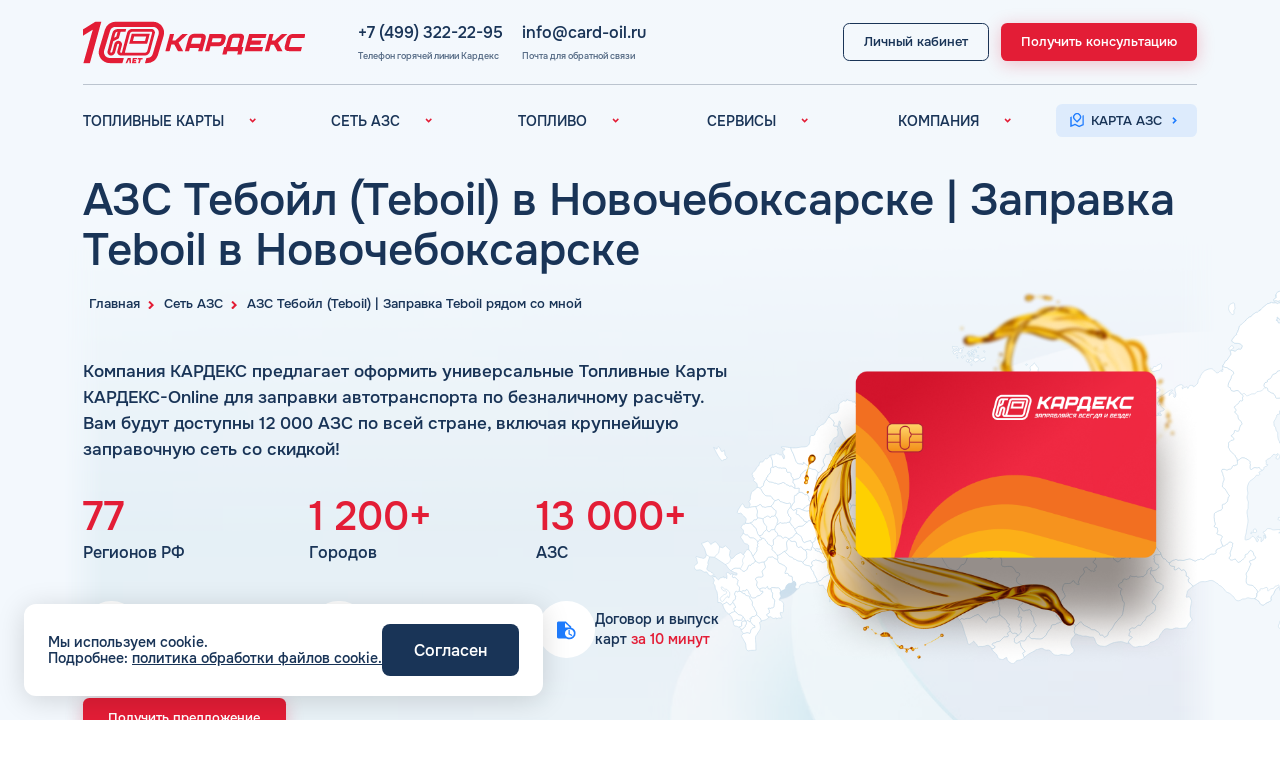

--- FILE ---
content_type: text/html; charset=UTF-8
request_url: https://card-oil.ru/azs/teboil/novocheboksarsk/
body_size: 25419
content:
<!DOCTYPE html>
<html lang="ru">
	<head>
	<meta property="og:description" content="АЗС Тебойл в Новочебоксарске: на карте, цены, официальный сайт, топливные карты. Заправки Тебойл (Teboil) в Новочебоксарске рядом со мной" />

		<title>АЗС Тебойл (Teboil) в Новочебоксарске | Заправки Тебойл в Новочебоксарске рядом со мной: на карте, цены, официальный сайт, топливные карты</title>
	
		<link rel="shortcut icon" type="image/x-icon" href="/favicon.ico" />
		<link rel="apple-touch-icon" sizes="180x180" href="/local/templates/cardex/favicon/apple-icon-180x180.png">
		<link rel="apple-touch-icon" sizes="120x120" href="/local/templates/cardex/favicon/apple-icon-120x120.png">
		<link rel="icon" type="image/png" sizes="192x192"  href="/local/templates/cardex/favicon/android-icon-192x192.png">
		
		<link rel="canonical" href="https://card-oil.ru/azs/teboil/novocheboksarsk/"/>
		
		<meta name="viewport" content="width=device-width, initial-scale=1.0">
		<meta name="google-site-verification" content="z_ONS294qeEJat7bj0shVyRJp0rUfU8NPxBruZRCoqY" />
		<meta name="yandex-verification" content="21859f51ea4e7bcb" /> 
		
		<link rel="preconnect" href="https://mc.yandex.ru">
		
		<meta http-equiv="Content-Type" content="text/html; charset=UTF-8" />
<meta name="robots" content="index, follow" />
<meta name="keywords" content="азс тебойл в Новочебоксарске, заправки тебойл в Новочебоксарске, азс тебойл в Новочебоксарске официальный сайт, азс тебойл в Новочебоксарске на карте, азс тебойл в Новочебоксарске цены, топливные карты тебойл в Новочебоксарске, заправки тебойл в Новочебоксарске рядом со мной, азс teboil в Новочебоксарске, заправки teboil в Новочебоксарске" />
<meta name="description" content="АЗС Тебойл в Новочебоксарске: на карте, цены, официальный сайт, топливные карты. Заправки Тебойл (Teboil) в Новочебоксарске рядом со мной" />
<script data-skip-moving="true">(function(w, d) {var v = w.frameCacheVars = {"CACHE_MODE":"HTMLCACHE","storageBlocks":[],"dynamicBlocks":[],"AUTO_UPDATE":true,"AUTO_UPDATE_TTL":0,"version":2};var inv = false;if (v.AUTO_UPDATE === false){if (v.AUTO_UPDATE_TTL && v.AUTO_UPDATE_TTL > 0){var lm = Date.parse(d.lastModified);if (!isNaN(lm)){var td = new Date().getTime();if ((lm + v.AUTO_UPDATE_TTL * 1000) >= td){w.frameRequestStart = false;w.preventAutoUpdate = true;return;}inv = true;}}else{w.frameRequestStart = false;w.preventAutoUpdate = true;return;}}var r = w.XMLHttpRequest ? new XMLHttpRequest() : (w.ActiveXObject ? new w.ActiveXObject("Microsoft.XMLHTTP") : null);if (!r) { return; }w.frameRequestStart = true;var m = v.CACHE_MODE; var l = w.location; var x = new Date().getTime();var q = "?bxrand=" + x + (l.search.length > 0 ? "&" + l.search.substring(1) : "");var u = l.protocol + "//" + l.host + l.pathname + q;r.open("GET", u, true);r.setRequestHeader("BX-ACTION-TYPE", "get_dynamic");r.setRequestHeader("X-Bitrix-Composite", "get_dynamic");r.setRequestHeader("BX-CACHE-MODE", m);r.setRequestHeader("BX-CACHE-BLOCKS", v.dynamicBlocks ? JSON.stringify(v.dynamicBlocks) : "");if (inv){r.setRequestHeader("BX-INVALIDATE-CACHE", "Y");}try { r.setRequestHeader("BX-REF", d.referrer || "");} catch(e) {}if (m === "APPCACHE"){r.setRequestHeader("BX-APPCACHE-PARAMS", JSON.stringify(v.PARAMS));r.setRequestHeader("BX-APPCACHE-URL", v.PAGE_URL ? v.PAGE_URL : "");}r.onreadystatechange = function() {if (r.readyState != 4) { return; }var a = r.getResponseHeader("BX-RAND");var b = w.BX && w.BX.frameCache ? w.BX.frameCache : false;if (a != x || !((r.status >= 200 && r.status < 300) || r.status === 304 || r.status === 1223 || r.status === 0)){var f = {error:true, reason:a!=x?"bad_rand":"bad_status", url:u, xhr:r, status:r.status};if (w.BX && w.BX.ready && b){BX.ready(function() {setTimeout(function(){BX.onCustomEvent("onFrameDataRequestFail", [f]);}, 0);});}w.frameRequestFail = f;return;}if (b){b.onFrameDataReceived(r.responseText);if (!w.frameUpdateInvoked){b.update(false);}w.frameUpdateInvoked = true;}else{w.frameDataString = r.responseText;}};r.send();var p = w.performance;if (p && p.addEventListener && p.getEntries && p.setResourceTimingBufferSize){var e = 'resourcetimingbufferfull';var h = function() {if (w.BX && w.BX.frameCache && w.BX.frameCache.frameDataInserted){p.removeEventListener(e, h);}else {p.setResourceTimingBufferSize(p.getEntries().length + 50);}};p.addEventListener(e, h);}})(window, document);</script>
<script data-skip-moving="true">(function(w, d, n) {var cl = "bx-core";var ht = d.documentElement;var htc = ht ? ht.className : undefined;if (htc === undefined || htc.indexOf(cl) !== -1){return;}var ua = n.userAgent;if (/(iPad;)|(iPhone;)/i.test(ua)){cl += " bx-ios";}else if (/Windows/i.test(ua)){cl += ' bx-win';}else if (/Macintosh/i.test(ua)){cl += " bx-mac";}else if (/Linux/i.test(ua) && !/Android/i.test(ua)){cl += " bx-linux";}else if (/Android/i.test(ua)){cl += " bx-android";}cl += (/(ipad|iphone|android|mobile|touch)/i.test(ua) ? " bx-touch" : " bx-no-touch");cl += w.devicePixelRatio && w.devicePixelRatio >= 2? " bx-retina": " bx-no-retina";if (/AppleWebKit/.test(ua)){cl += " bx-chrome";}else if (/Opera/.test(ua)){cl += " bx-opera";}else if (/Firefox/.test(ua)){cl += " bx-firefox";}ht.className = htc ? htc + " " + cl : cl;})(window, document, navigator);</script>


<link href="/bitrix/cache/css/s1/cardex/page_af3c9aa1867106ab0915763757c4db4d/page_af3c9aa1867106ab0915763757c4db4d_v1.css?1768462781803" type="text/css"  rel="stylesheet" />
<link href="/bitrix/cache/css/s1/cardex/template_33b2a77679ff83fa903f565c8e251f28/template_33b2a77679ff83fa903f565c8e251f28_v1.css?1768462781280557" type="text/css"  data-template-style="true" rel="stylesheet" />







		
		<meta name="twitter:card" content="summary_large_image">
		<meta property="og:title" content="АЗС Тебойл (Teboil) в Новочебоксарске | Заправки Тебойл в Новочебоксарске рядом со мной: на карте, цены, официальный сайт, топливные карты"/>
		<meta property="og:type" content="website"/>
		<meta property="og:url" content="'https://card-oil.ru/azs/teboil/novocheboksarsk/" />
		<meta property="og:image" content="https://card-oil.ru/local/templates/cardex/img/main_card_1024x1024.png">
		<meta property="og:image:type" content="image/png" />
		<meta property="og:image:width" content="1024" />
		<meta property="og:image:height" content="1024" />
		<meta property="og:locale" content="ru_RU" />
		<meta property="og:site_name" content="Топливные карты для юридических лиц и ИП Кардекс" />
		
			</head>
	<body class="page">
		<div class="wrapper">
			
<header class="header _open1">
	<div class="header-top">
		
				
		<div class="container">
			<div class="header-top__inner">
				<a href="/" class="header__logo" title="На главную">
					<img width="268" height="48" src="/local/templates/cardex/img/logo-new.svg" alt="Логотип КАРДЕКС">
				</a>

				<div class="header-contacts">
					<div class="header-contacts__group">
						<a href="tel:+74993222295" class="header-contacts__link">+7 (499) 322-22-95</a>
						<div class="header-contacts__hint">Телефон горячей линии Кардекс</div>
					</div>
					<div class="header-contacts__group">
						<a href="mailto:info@card-oil.ru" class="header-contacts__link">info@card-oil.ru</a>
						<div class="header-contacts__hint">Почта для обратной связи</div>
					</div>
				</div>

				<div class="header-action">
					<a href="https://my.card-oil.ru/site/login" rel="nofollow, noreferrer" target="_blank" class="header__btn m-btn m-btn-black">
												<span>Личный кабинет</span>
					</a>
					<button data-modal="consultModal" class="header__btn m-btn m-btn-red">
												<span>Получить консультацию</span>
					</button>
					
					<a href="tel:+74993222295" class="phone-tablet">
						<span>+7 (499) 322-22-95</span>
					</a>
				
					<button class="menu-btn" aria-label="Меню">
						<span class="menu-btn__title">МЕНЮ</span>
						<span class="menu-btn__img"></span>
					</button>
				</div>
			</div>
		</div>
	</div>
	<div class="header-bottom">
		<div class="container">
			<div class="header-bottom__inner">
				
	<nav class="nav">
					<div class="nav__item">
				<div class="nav__item-show">
					<span>ТОПЛИВНЫЕ КАРТЫ</span>
					<img width="24" height="24" src="/local/templates/cardex/img/arrow.svg" alt="">
				</div>
									<div class="nav__item-hidden">
						<div class="nav__item-links">
															<a href="/toplivnye-karty/" class="nav__item-link ">Топливные карты для юридических лиц</a>
															<a href="/preimushchestva/" class="nav__item-link ">Преимущества</a>
															<a href="/sravnenie/" class="nav__item-link ">Сравнение</a>
															<a href="/individual/" class="nav__item-link ">Индивидуальный подход</a>
															<a href="/toplivnye-karty/avtomoyki/" class="nav__item-link ">Автомойки</a>
															<a href="/toplivnye-karty/adblue/" class="nav__item-link ">Аdblue</a>
															<a href="/toplivnye-karty/shinomontazh/" class="nav__item-link ">Шиномонтаж</a>
															<a href="/faq/" class="nav__item-link ">Вопросы и Ответы</a>
													</div>
					</div>
							</div>
					<div class="nav__item">
				<div class="nav__item-show">
					<span>СЕТЬ АЗС</span>
					<img width="24" height="24" src="/local/templates/cardex/img/arrow.svg" alt="">
				</div>
									<div class="nav__item-hidden">
						<div class="nav__item-links">
															<a href="/azs/" class="nav__item-link ">Вся сеть АЗС</a>
															<a href="/azs/lukoil/" class="nav__item-link ">АЗС Лукойл</a>
															<a href="/azs/gazpromneft/" class="nav__item-link ">АЗС Газпромнефть</a>
															<a href="/azs/tatneft/" class="nav__item-link ">АЗС Татнефть</a>
															<a href="/azs/teboil/" class="nav__item-link active">АЗС Тебойл</a>
															<a href="/azs/gazprom/" class="nav__item-link ">АЗС Газпром</a>
															<a href="/azs/surgutneftegaz/" class="nav__item-link ">АЗС Сургутнефтегаз</a>
															<a href="/azs/neftemagistral/" class="nav__item-link ">АЗС Нефтьмагистраль</a>
													</div>
					</div>
							</div>
					<div class="nav__item">
				<div class="nav__item-show">
					<span>ТОПЛИВО</span>
					<img width="24" height="24" src="/local/templates/cardex/img/arrow.svg" alt="">
				</div>
									<div class="nav__item-hidden">
						<div class="nav__item-links">
															<a href="/toplivo/" class="nav__item-link ">Автомобильное топливо</a>
															<a href="/benzin/" class="nav__item-link ">Бензин</a>
															<a href="/dizelnoye-toplivo/" class="nav__item-link ">Дизельное топливо</a>
															<a href="/fuel-gas/" class="nav__item-link ">Топливный газ</a>
															<a href="/fuel-brands/" class="nav__item-link ">Топливные бренды</a>
															<a href="/goroda/" class="nav__item-link ">Наши города</a>
															<a href="/fuel-calculator/" class="nav__item-link ">Калькулятор расхода топлива</a>
															<a href="/blog/" class="nav__item-link ">Статьи</a>
															<a href="/fuel-cost/" class="nav__item-link ">Цена бензина и ДТ</a>
													</div>
					</div>
							</div>
					<div class="nav__item">
				<div class="nav__item-show">
					<span>СЕРВИСЫ</span>
					<img width="24" height="24" src="/local/templates/cardex/img/arrow.svg" alt="">
				</div>
									<div class="nav__item-hidden">
						<div class="nav__item-links">
															<a href="/uslugi/" class="nav__item-link ">Все сервисы</a>
															<a href="/uslugi/edo/" class="nav__item-link ">Электронный Документооборот (ЭДО)</a>
															<a href="/uslugi/analytics/" class="nav__item-link ">Аналитика и Рекомендации</a>
															<a href="/uslugi/smart-lk/" class="nav__item-link ">Умный Личный Кабинет</a>
															<a href="/uslugi/uvedomleniya/" class="nav__item-link ">Уведомления об окончании баланса</a>
															<a href="/uslugi/support/" class="nav__item-link ">Поддержка</a>
													</div>
					</div>
							</div>
					<div class="nav__item">
				<div class="nav__item-show">
					<span>КОМПАНИЯ</span>
					<img width="24" height="24" src="/local/templates/cardex/img/arrow.svg" alt="">
				</div>
									<div class="nav__item-hidden">
						<div class="nav__item-links">
															<a href="/company/" class="nav__item-link ">О компании</a>
															<a href="/kontakty/" class="nav__item-link ">Контакты</a>
													</div>
					</div>
							</div>
			</nav>
				
				<div class="header-contacts2 _desktop-hidden">
					<a href="tel:+74993222295" class="header-contacts2__link">
						<img width="24" height="24" src="/local/templates/cardex/img/phone.svg" alt="">
						<span>+7 (499) 322-22-95</span>
					</a>
					<a href="mailto:info@card-oil.ru" class="header-contacts2__link">
						<img width="24" height="24" src="/local/templates/cardex/img/mail.svg" alt="">
						<span>info@card-oil.ru</span>
					</a>
				</div>
				<div class="header-action2">
					<a href="https://my.card-oil.ru/site/login" rel="nofollow, noreferrer" target="_blank" class="_desktop-hidden header-mob-btn m-btn m-btn-blue">
						<img width="24" height="24" src="/local/templates/cardex/img/user.svg" alt="" class="header-mob-btn__icon">
						<span>Личный кабинет</span>
						<img width="24" height="24" src="/local/templates/cardex/img/arrow-blue.svg" alt="" class="header-mob-btn__arrow">
					</a>
					<a href="https://map.card-oil.ru/" rel="nofollow, noreferrer" target="_blank" class="header-mob-btn m-btn m-btn-blue">
						<img width="24" height="24" src="/local/templates/cardex/img/map.svg" alt="" class="header-mob-btn__icon">
						<span>Карта АЗС</span>
						<img width="24" height="24" src="/local/templates/cardex/img/arrow-blue.svg" alt="" class="header-mob-btn__arrow">
					</a>
					<button data-modal="consultModal" class="_desktop-hidden header-mob-btn m-btn m-btn-red">
						<img width="24" height="24" src="/local/templates/cardex/img/card.svg" alt="" class="header-mob-btn__icon">
						<span>Получить консультацию</span>
						<img width="24" height="24" src="/local/templates/cardex/img/arrow-white.svg" alt="" class="header-mob-btn__arrow">
					</button>
				</div>
			</div>
		</div>
	</div>
</header>			
			<main class="content">
				<div class="landing-top landing-gazprom">
	<div class="container">
		<!--<img class="_landing-top" src="img/landing-top.webp" alt="">-->
		<img class="_landing-top" src="/local/templates/cardex/img/landing-top-gazprom.png" alt="">
	</div>
	
	<section class='breadcrumbs'>
				<div class='container container--small2'><div class="breadcrumbs__inner" itemscope itemtype="http://schema.org/BreadcrumbList">
			<div id="bx_breadcrumb_0" itemprop="itemListElement" itemscope itemtype="http://schema.org/ListItem">
				
				<a href="/" title="Главная" class="breadcrumbs__item" itemprop="item">
					<span itemprop="name">Главная</span>
				</a>
				<meta itemprop="position" content="1" />
			</div>
			<div id="bx_breadcrumb_1" itemprop="itemListElement" itemscope itemtype="http://schema.org/ListItem">
				<i class="fa fa-angle-right"></i>
				<a href="/azs/" title="Сеть АЗС" class="breadcrumbs__item" itemprop="item">
					<span itemprop="name">Сеть АЗС</span>
				</a>
				<meta itemprop="position" content="2" />
			</div>
			<div id="bx_breadcrumb_2" itemprop="itemListElement" itemscope itemtype="http://schema.org/ListItem">
				<i class="fa fa-angle-right"></i>
				<a href="/azs/teboil/" title="АЗС Тебойл (Teboil) | Заправка Teboil рядом со мной" class="breadcrumbs__item" itemprop="item">
					<span itemprop="name">АЗС Тебойл (Teboil) | Заправка Teboil рядом со мной</span>
				</a>
				<meta itemprop="position" content="3" />
			</div></div></div></section>	
	<section class="inner-main-title">
		<div class="container">
			<h1 class="display1">АЗС Тебойл (Teboil) в Новочебоксарске | Заправка Teboil в Новочебоксарске</h1>
		</div>
	</section>
	<section class="main landing ">
		<div class="container">
			<div class="main__inner">
				<div class="main__content">
					<div class="main__desc">
							
	<p>Компания КАРДЕКС предлагает оформить универсальные Топливные Карты КАРДЕКС-Online для заправки автотранспорта по безналичному расчёту. Вам будут доступны 12 000 АЗС по всей стране, включая крупнейшую заправочную сеть со скидкой!</p>
						<div class="list-number-red _view1">
							<div class="list-number-red__item">
								<span >
									77
								</span>
								<span >Регионов РФ</span>
							</div>
							<div class="list-number-red__item">
								<span >
									1 200+
								</span>
								<span >Городов</span>
							</div>
							<div class="list-number-red__item">
								<span >
									13 000+
								</span>
								<span >АЗС</span>
							</div>
						</div>
						<div class="list-tizer _view1">
							<div class="tizer">
								<div class="icon-round">
									<img src="/local/templates/cardex/img/slider-icon-2.svg" alt="" class="">
								</div>
								<span class="tizer__txt">Экономия на топливе <span style="color: #e31d36">30%</span></span>
							</div>
						
							<div class="tizer">
								<div class="icon-round">
									<img src="/local/templates/cardex/img/slider-icon-4.svg" alt="" class="">
								</div>
								<span class="tizer__txt">Скидки с первой же заправки</span>
							</div>
						
							<div class="tizer">
								<div class="icon-round">
									<img src="/local/templates/cardex/img/slider-icon-5.svg" alt="" class="">
								</div>
								<span class="tizer__txt">Договор и выпуск карт <span style="color: #e31d36">за 10 минут</span></span>
							</div>
						</div>
					</div>
					<div class="main__nav _view1">
						<button data-modal="consultModal" class="main__btn m-btn m-btn-red">
							<span>Получить предложение</span>
						</button>
					</div>
					
				</div>
				<div class="main__media">
					
					<div class="main__card">
						<!--<img class="_view1" src="img/main-card.webp" alt="">-->
						<img class="_view1" src="/local/templates/cardex/img/card-landing.png" alt="">
						<div class="img">
							<img class="img-map" src="/local/templates/cardex/img/map-Russia.svg" alt="">
						</div>
						
						<!--<img class="_view2" src="img/main-card2.webp" alt="">-->
						<img class="_view2" src="/local/templates/cardex/img/card-landing.png" alt="">
					</div>
				</div>
				<div class="list-number-red _view2">
					<div class="list-number-red__item">
						<span >77</span>
						<span >Регионов РФ</span>
					</div>
					<div class="list-number-red__item">
						<span >1 200+</span>
						<span >Городов</span>
					</div>
					<div class="list-number-red__item">
						<span >13 000+</span>
						<span >АЗС</span>
					</div>
				</div>
				<div class="list-tizer _view2">
					<div class="tizer">
						<div class="icon-round">
							<img src="/local/templates/cardex/img/slider-icon-2.svg" alt="" class="">
						</div>
						<span class="tizer__txt">Экономия на топливе <span style="color: #e31d36">30%</span></span>
					</div>
				
					<div class="tizer">
						<div class="icon-round">
							<img src="/local/templates/cardex/img/slider-icon-4.svg" alt="" class="">
						</div>
						<span class="tizer__txt">Скидки с первой же заправки</span>
					</div>
				
					<div class="tizer">
						<div class="icon-round">
							<img src="/local/templates/cardex/img/slider-icon-5.svg" alt="" class="">
						</div>
						<span class="tizer__txt">Договор и выпуск карт <span style="color: #e31d36">за 10 минут</span></span>
					</div>
				</div>
				<div class="main__nav _view2">
					<button data-modal="consultModal" class="main__btn m-btn m-btn-red">
						<span>Получить предложение</span>
					</button>
				</div>
			</div>
		</div>
	</section>
</div>
<section class="landing-adv">
	<div class="container">
		<h2 class="display2">
							Преимущества топливных карт КАРДЕКС					</h2>
		<h3 class="display3">Комплексное решение</h3>
		<div class="block-comp-solutions">
							<div class="card-img 3168">
										
					<span class="card-img__ttl">Скидочная сеть: 6100 АЗС</span>
					<span class="card-img__txt">Скидки на топливо с первой заправки по всей России.</span>
					
											<div class="card-img__img">
							<img  src="/upload/iblock/32e/kd3q0r8is4fqy0img9w113oahgop76bs.png" alt="">
						</div>
									</div>
				
											<div class="card-img 3171">
										
					<span class="card-img__ttl">Шиномонтаж</span>
					<span class="card-img__txt">Платите картой «Кардекс».</span>
					
											<div class="card-img__img">
							<img  src="/upload/iblock/dc9/14nrmagcgrpd3riagzh6y3dh8lerrhxs.png" alt="">
						</div>
									</div>
				
											<div class="card-img 3177">
										
					<span class="card-img__ttl">Автомойки</span>
					<span class="card-img__txt">Платите картой «Кардекс».</span>
					
											<div class="card-img__img">
							<img  src="/upload/iblock/d3d/wbds03xoaspa0zmuoy4phda2cl4kn2ws.png" alt="">
						</div>
									</div>
				
									</div>
					<h3 class="display3">Сервисное решение</h3>
					<div class="block-comp-solutions">
											<div class="card-img card-2">
											<div class="icon-round">
							<img src="/upload/iblock/112/wus7yvra980k92d19516d49i5b1nkv2i.svg" alt="" class="">
						</div>
										
					<span class="card-img__ttl">Прямой договор в день обращения</span>
					<span class="card-img__txt">Договор и карты за 10 минут!</span>
					
									</div>
				
											<div class="card-img card-2">
											<div class="icon-round">
							<img src="/upload/iblock/97a/mkjbqatm12akskfud66ntsf7awt6dmh1.svg" alt="" class="">
						</div>
										
					<span class="card-img__ttl">Возврат НДС</span>
					<span class="card-img__txt">Экономьте расходы за счет возмещения НДС 22&#37;.</span>
					
									</div>
				
											<div class="card-img card-2">
											<div class="icon-round">
							<img src="/upload/iblock/3d8/2vixzbp39go0sde942cjcamlypsyoba7.svg" alt="" class="">
						</div>
										
					<span class="card-img__ttl">Личный кабинет</span>
					<span class="card-img__txt">Полный контроль над картами и расходами 24/7.</span>
					
									</div>
				
											<div class="card-img card-2">
											<div class="icon-round">
							<img src="/upload/iblock/2b2/66asd3i0aoo1zy4hslkryayo4kozbtbi.svg" alt="" class="">
						</div>
										
					<span class="card-img__ttl">Поддержка и персональный менеджер</span>
					<span class="card-img__txt">Персональный контакт и оперативное решение любых вопросов.</span>
					
									</div>
				
											<div class="card-img card-2">
											<div class="icon-round">
							<img src="/upload/iblock/d1c/vo57p42qrzk13gmpyr3f081zuvtxqfpz.svg" alt="" class="">
						</div>
										
					<span class="card-img__ttl">ЭДО и отчетность</span>
					<span class="card-img__txt">Быстрая отправка отчетов и документов в электронном виде.</span>
					
									</div>
				
											<div class="card-img card-2">
											<div class="icon-round">
							<img src="/upload/iblock/13e/sxsh6p6sl6t621s57lenr5uh4guzt4k4.svg" alt="" class="">
						</div>
										
					<span class="card-img__ttl">Аналитика и рекомендации</span>
					<span class="card-img__txt">Подскажем, как максимально выгодно и надёжно заправляться.</span>
					
									</div>
				
									</div>
	</div>
</section>
<section class="prices prices-other">
	<div class="container">
		<div class="prices__inner">
			<div class="prices__top">
				<div class="prices__content" style="padding-top: 20px;">
					<h2 class="display2">
						Цена бензина и ДТ в Чувашской Республике - Чувашии					</h2>
					<div class="prices__desc">
						Обновлено 15.01.2026					</div>

					<fieldset class="fg prices__select">
						<select id="widget_select_region" aria-label="Выбор региона">
							<option value="0" >Средняя цена по России</option>
															<option value="100426" >
									Москва								</option>
															<option value="100451" >
									Санкт-Петербург								</option>
															<option value="100394" >
									Архангельская область								</option>
															<option value="100395" >
									Астраханская область								</option>
															<option value="100397" >
									Белгородская область								</option>
															<option value="100398" >
									Брянская область								</option>
															<option value="100399" >
									Владимирская область								</option>
															<option value="100400" >
									Волгоградская область								</option>
															<option value="100401" >
									Вологодская область								</option>
															<option value="100402" >
									Воронежская область								</option>
															<option value="100406" >
									Ивановская область								</option>
															<option value="100407" >
									Иркутская область								</option>
															<option value="100409" >
									Калининградская область								</option>
															<option value="100410" >
									Калужская область								</option>
															<option value="100413" >
									Кемеровская область - Кузбасс								</option>
															<option value="100414" >
									Кировская область								</option>
															<option value="100416" >
									Костромская область								</option>
															<option value="100420" >
									Курганская область								</option>
															<option value="100421" >
									Курская область								</option>
															<option value="100422" >
									Ленинградская область								</option>
															<option value="100423" >
									Липецкая область								</option>
															<option value="100427" >
									Московская область								</option>
															<option value="100428" >
									Мурманская область								</option>
															<option value="100430" >
									Нижегородская область								</option>
															<option value="100431" >
									Новгородская область								</option>
															<option value="100432" >
									Новосибирская область								</option>
															<option value="100433" >
									Омская область								</option>
															<option value="100434" >
									Оренбургская область								</option>
															<option value="100435" >
									Орловская область								</option>
															<option value="100436" >
									Пензенская область								</option>
															<option value="100439" >
									Псковская область								</option>
															<option value="100448" >
									Ростовская область								</option>
															<option value="100449" >
									Рязанская область								</option>
															<option value="100450" >
									Самарская область								</option>
															<option value="100452" >
									Саратовская область								</option>
															<option value="100453" >
									Свердловская область								</option>
															<option value="100454" >
									Смоленская область								</option>
															<option value="100456" >
									Тамбовская область								</option>
															<option value="100457" >
									Тверская область								</option>
															<option value="100458" >
									Томская область								</option>
															<option value="100459" >
									Тульская область								</option>
															<option value="100460" >
									Тюменская область								</option>
															<option value="100462" >
									Ульяновская область								</option>
															<option value="100391" >
									Челябинская область								</option>
															<option value="100468" >
									Ярославская область								</option>
															<option value="100393" >
									Алтайский край								</option>
															<option value="100405" >
									Забайкальский край								</option>
															<option value="100417" >
									Краснодарский край								</option>
															<option value="100418" >
									Красноярский край								</option>
															<option value="100437" >
									Пермский край								</option>
															<option value="100438" >
									Приморский край								</option>
															<option value="100455" >
									Ставропольский край								</option>
															<option value="100463" >
									Хабаровский край								</option>
															<option value="100408" >
									Кабардино-Балкарская Республика								</option>
															<option value="100411" >
									Карачаево-Черкесская Республика								</option>
															<option value="100392" >
									Республика Адыгея								</option>
															<option value="100440" >
									Республика Алтай								</option>
															<option value="100396" >
									Республика Башкортостан								</option>
															<option value="100441" >
									Республика Бурятия								</option>
															<option value="100404" >
									Республика Дагестан								</option>
															<option value="100442" >
									Республика Калмыкия								</option>
															<option value="100412" >
									Республика Карелия								</option>
															<option value="100415" >
									Республика Коми								</option>
															<option value="100419" >
									Республика Крым								</option>
															<option value="100424" >
									Республика Марий Эл								</option>
															<option value="100425" >
									Республика Мордовия								</option>
															<option value="100443" >
									Республика Саха-Якутия								</option>
															<option value="100444" >
									Республика Северная Осетия - Алания								</option>
															<option value="100445" >
									Республика Татарстан								</option>
															<option value="100446" >
									Республика Тыва								</option>
															<option value="100447" >
									Республика Хакасия								</option>
															<option value="100461" >
									Удмуртская Республика								</option>
															<option value="100465" >
									Чеченская Республика								</option>
															<option value="100466" selected>
									Чувашская Республика - Чувашия								</option>
															<option value="100429" >
									Ненецкий АО								</option>
															<option value="100464" >
									Ханты-Мансийский АО - Югра								</option>
															<option value="100467" >
									Ямало-Ненецкий АО								</option>
													</select>
					</fieldset>

					<div class="prices__nav">
						<button data-modal="consultModal" class="prices__btn m-btn m-btn-red">
							<span>Начать экономить</span>
						</button>
						<a href="/fuel-cost/" rel="noindex, nofollow" class="prices__btn m-btn m-btn-black">
							<span>Подробнее</span>
						</a>
					</div>
				</div>

				<div class="prices__img">
					<img loading="lazy" src="/local/templates/cardex/img/price-img.png" alt="">
				</div>
			</div>

			<h3 class="display3">Хотите такие же цены?</h3>

			<div class="prices__items">
				<div class="price-card">
					<div class="price-card__title">
						<span>АИ-92</span>
					</div>
					<div class="price-card__bottom">
						<div class="price-card__price">
							<span id="fuel_92">61.34</span> ₽
						</div>
													<div class="price-card__sale">
								<span id="fuel_92_discount">46.86</span> ₽
							</div>
											</div>
				</div>

				<div class="price-card">
					<div class="price-card__title">
						<span>АИ-95</span>
					</div>
					<div class="price-card__bottom">
						<div class="price-card__price">
							<span id="fuel_95">64.88</span> ₽
						</div>
													<div class="price-card__sale">
								<span id="fuel_95_discount">49.57</span> ₽
							</div>
											</div>
				</div>

				<div class="price-card">
					<div class="price-card__title">
						<span>ДТ</span>
					</div>
					<div class="price-card__bottom">
						<div class="price-card__price">
							<span id="fuel_DT">73.50</span> ₽
						</div>
													<div class="price-card__sale">
								<span id="fuel_DT_discount">56.16</span> ₽
							</div>
											</div>
				</div>
			</div>

		</div>
	</div>
</section>

<section class="about">
	<div class="container">
		<div class="about__info">
			<h2 class="display2">
			Единая топливная карта КАРДЕКС в Новочебоксарске	</h2>
<div class="about__desc">
	Применяется на АЗС: ЛУКОЙЛ, Газпромнефть, Татнефть, Газпром, Трасса, ЕКА, Нефтьмагистраль, Teboil, Движение, Сургутнефтегаз и более 200 других <a href="/azs/">заправочных сетей</a>.
</div>		</div>
		<div class="about__inner">
			<div class="about__media">
				<div class="pulse">
					<img loading="lazy" width="65" height="64" data-src="/local/templates/cardex/img/check2.svg" src="/local/templates/cardex/img/blank.png" alt="">
				</div>
				<div class="about__img">
					<img loading="lazy" class="_view1" data-src="/local/templates/cardex/img/about.webp" src="/local/templates/cardex/img/blank.png" alt="">
					<img loading="lazy" class="_view2" width="541" height="577" data-src="/local/templates/cardex/img/about2.webp" src="/local/templates/cardex/img/blank.png" alt="">
				</div>
			</div>
			<div class="about__slider">
				<div class="swiper-container">
					<div class="swiper-wrapper">
													<div class="swiper-slide">
								<a href="/azs/lukoil/" class="station-card">
									<div class="station-card__top">
										<div class="station-card__title">Лукойл</div>
										<div class="station-card__img">
																							<img src="/upload/iblock/3fc/lgy6l62j68bpyfmeclkk30knj49wywr9.svg" alt="Лукойл" />
																					</div>
									</div>
									<div class="station-card__bottom">
										<div class="station-card__desc text16">
											принимают Кардекс
										</div>
										<div class="station-card__price">
											2 400 АЗС
										</div>
									</div>
								</a>
							</div>
													<div class="swiper-slide">
								<a href="/azs/gazpromneft/" class="station-card">
									<div class="station-card__top">
										<div class="station-card__title">Газпромнефть</div>
										<div class="station-card__img">
																							<img src="/upload/iblock/54d/v5oittlrl0vqm0hkl7rg3vylbkem1h5z.svg" alt="Газпромнефть" />
																					</div>
									</div>
									<div class="station-card__bottom">
										<div class="station-card__desc text16">
											принимают Кардекс
										</div>
										<div class="station-card__price">
											1 667 АЗС
										</div>
									</div>
								</a>
							</div>
													<div class="swiper-slide">
								<a href="/azs/tatneft/" class="station-card">
									<div class="station-card__top">
										<div class="station-card__title">Татнефть</div>
										<div class="station-card__img">
																							<img src="/upload/iblock/8c9/0dtd8h0vyfv8apmujxh3u3mb6fpm1ii0.svg" alt="Татнефть" />
																					</div>
									</div>
									<div class="station-card__bottom">
										<div class="station-card__desc text16">
											принимают Кардекс
										</div>
										<div class="station-card__price">
											944 АЗС
										</div>
									</div>
								</a>
							</div>
													<div class="swiper-slide">
								<a href="/azs/gazprom/" class="station-card">
									<div class="station-card__top">
										<div class="station-card__title">Газпром</div>
										<div class="station-card__img">
																							<img src="/upload/iblock/940/4eo6k011ls25hy9ok1d95td8u9wwp4gg.svg" alt="Газпром" />
																					</div>
									</div>
									<div class="station-card__bottom">
										<div class="station-card__desc text16">
											принимают Кардекс
										</div>
										<div class="station-card__price">
											562 АЗС
										</div>
									</div>
								</a>
							</div>
													<div class="swiper-slide">
								<a href="/azs/teboil/" class="station-card">
									<div class="station-card__top">
										<div class="station-card__title">Teboil</div>
										<div class="station-card__img">
																							<img src="/upload/iblock/d31/nh1o5eaicu6ltj8irdp83y0n20aipdfw.svg" alt="Teboil" />
																					</div>
									</div>
									<div class="station-card__bottom">
										<div class="station-card__desc text16">
											принимают Кардекс
										</div>
										<div class="station-card__price">
											485 АЗС
										</div>
									</div>
								</a>
							</div>
													<div class="swiper-slide">
								<a href="/azs/opti/" class="station-card">
									<div class="station-card__top">
										<div class="station-card__title">ОПТИ</div>
										<div class="station-card__img">
																							<img src="/upload/iblock/0ff/tay1cnc6kevfaimhxyt7n7g19g0q521a.svg" alt="ОПТИ" />
																					</div>
									</div>
									<div class="station-card__bottom">
										<div class="station-card__desc text16">
											принимают Кардекс
										</div>
										<div class="station-card__price">
											342 АЗС
										</div>
									</div>
								</a>
							</div>
													<div class="swiper-slide">
								<a href="/azs/taif-nk/" class="station-card">
									<div class="station-card__top">
										<div class="station-card__title">ТАИФ-НК</div>
										<div class="station-card__img">
																							<img src="/upload/iblock/bb3/i0r7gyhzvk63kh2cy8hea92ub10bhp5n.svg" alt="ТАИФ-НК" />
																					</div>
									</div>
									<div class="station-card__bottom">
										<div class="station-card__desc text16">
											принимают Кардекс
										</div>
										<div class="station-card__price">
											183 АЗС
										</div>
									</div>
								</a>
							</div>
													<div class="swiper-slide">
								<a href="/azs/knp/" class="station-card">
									<div class="station-card__top">
										<div class="station-card__title">КНП</div>
										<div class="station-card__img">
																							<img src="/upload/iblock/090/mskhkgz63ry5y3vj3newy8670smevt4x.svg" alt="КНП" />
																					</div>
									</div>
									<div class="station-card__bottom">
										<div class="station-card__desc text16">
											принимают Кардекс
										</div>
										<div class="station-card__price">
											140 АЗС
										</div>
									</div>
								</a>
							</div>
													<div class="swiper-slide">
								<a href="/azs/neftemagistral/" class="station-card">
									<div class="station-card__top">
										<div class="station-card__title">Нефтьмагистраль</div>
										<div class="station-card__img">
																							<img src="/upload/iblock/64d/1yga4rt5mosvjxx7dsvds46k30fath2a.svg" alt="Нефтьмагистраль" />
																					</div>
									</div>
									<div class="station-card__bottom">
										<div class="station-card__desc text16">
											принимают Кардекс
										</div>
										<div class="station-card__price">
											102 АЗС
										</div>
									</div>
								</a>
							</div>
													<div class="swiper-slide">
								<a href="/azs/dvizhenie/" class="station-card">
									<div class="station-card__top">
										<div class="station-card__title">Движение</div>
										<div class="station-card__img">
																							<img src="/upload/iblock/390/w8hb6jh9ovbglk339hfoswtkue0gy0vk.svg" alt="Движение" />
																					</div>
									</div>
									<div class="station-card__bottom">
										<div class="station-card__desc text16">
											принимают Кардекс
										</div>
										<div class="station-card__price">
											84 АЗС
										</div>
									</div>
								</a>
							</div>
											</div>
				</div>
				<div class="swiper-pagination"></div>
			</div>
		</div>
	</div>
</section>
<section class="call-back ">
	<div class="container">
		<div class="landing-banner">
			<div class="landing-banner__content text">
				<div class="landing-banner__subtitle display2">
					Оформить топливную карту в Новочебоксарске				</div>
				<p>Оставьте заявку на выпуск карты и мы перезвоним вам в ближайшее время!</p>
				<div class="landing-banner__nav">
					<button data-modal="consultModal" class="landing-banner__btn m-btn m-btn-red">
						<span>Оставить заявку</span>
					</button>
				</div>
			</div>
			<div class="landing-banner__img">
				<img loading="lazy" data-src="/local/templates/cardex/img/fuel-card.png" alt="">
			</div>
		</div>
	</div>
</section>	<section class="faq">
		<div class="container">
			<h2 class="display2">
									Вопросы и ответы
							</h2>

			<div class="faq__items">
									<div class="qa-card">
						<div class="qa-card__show">
							<div class="qa-card__title">
								Как оформить топливную карту?								<svg width="25" height="24" viewBox="0 0 25 24" fill="none" xmlns="http://www.w3.org/2000/svg">
									<g clip-path="url(#clip0_0)">
										<path d="M12.6101 13.0628L17.5601 8.11279L18.9741 9.52679L12.6101 15.8908L6.24609 9.52679L7.66009 8.11279L12.6101 13.0628Z" fill="#193457"/>
									</g>
									<defs>
										<clipPath id="clip0_0">
											<rect width="24" height="24" fill="white" transform="translate(0.5 24) rotate(-90)"/>
										</clipPath>
									</defs>
								</svg>
							</div>
						</div>

						<div class="qa-card__hidden">
							<div class="text16">
								<p>Способы получения карты:</p>
<ol>
<li>тел.: <a href="tel:+74993222285">+7 (499) 322-22-85</a> (09:00&ndash;18:00);</li>
<li>email: <a href="mailto:info@card-oil.ru">info@card-oil.ru</a>;</li>
<li>форма связи на сайте.</li>
</ol>							</div>
						</div>
					</div>
									<div class="qa-card">
						<div class="qa-card__show">
							<div class="qa-card__title">
								Сколько можно сэкономить?								<svg width="25" height="24" viewBox="0 0 25 24" fill="none" xmlns="http://www.w3.org/2000/svg">
									<g clip-path="url(#clip0_1)">
										<path d="M12.6101 13.0628L17.5601 8.11279L18.9741 9.52679L12.6101 15.8908L6.24609 9.52679L7.66009 8.11279L12.6101 13.0628Z" fill="#193457"/>
									</g>
									<defs>
										<clipPath id="clip0_1">
											<rect width="24" height="24" fill="white" transform="translate(0.5 24) rotate(-90)"/>
										</clipPath>
									</defs>
								</svg>
							</div>
						</div>

						<div class="qa-card__hidden">
							<div class="text16">
								<p>Экономия с картой КАРДЕКС &mdash; <b>до 35%</b>, в т.ч.:</p>
<ul>
<li><b>22%</b>&nbsp;&mdash; возврат НДС;</li>
<li><b>10%</b>&nbsp;&mdash; электронные сервисы;</li>
<li><b>до 10%</b>&nbsp;&mdash; скидки на АЗС.</li>
</ul>							</div>
						</div>
					</div>
									<div class="qa-card">
						<div class="qa-card__show">
							<div class="qa-card__title">
								Где действует карта?								<svg width="25" height="24" viewBox="0 0 25 24" fill="none" xmlns="http://www.w3.org/2000/svg">
									<g clip-path="url(#clip0_2)">
										<path d="M12.6101 13.0628L17.5601 8.11279L18.9741 9.52679L12.6101 15.8908L6.24609 9.52679L7.66009 8.11279L12.6101 13.0628Z" fill="#193457"/>
									</g>
									<defs>
										<clipPath id="clip0_2">
											<rect width="24" height="24" fill="white" transform="translate(0.5 24) rotate(-90)"/>
										</clipPath>
									</defs>
								</svg>
							</div>
						</div>

						<div class="qa-card__hidden">
							<div class="text16">
								<p>Карты принимают:</p>
<ol><li>13 000<b>+</b> АЗС и АГЗС;</li>
<li>Три страны: Россия, Беларусь и Азербайджан;</li>
<li>Основные бренды<b>:</b> Лукойл, Татнефть, Башнефть, Газпромнефть, Трасса и другие региональные сети!</li>
</ol>							</div>
						</div>
					</div>
									<div class="qa-card">
						<div class="qa-card__show">
							<div class="qa-card__title">
								Какие АЗС работают с картой?								<svg width="25" height="24" viewBox="0 0 25 24" fill="none" xmlns="http://www.w3.org/2000/svg">
									<g clip-path="url(#clip0_3)">
										<path d="M12.6101 13.0628L17.5601 8.11279L18.9741 9.52679L12.6101 15.8908L6.24609 9.52679L7.66009 8.11279L12.6101 13.0628Z" fill="#193457"/>
									</g>
									<defs>
										<clipPath id="clip0_3">
											<rect width="24" height="24" fill="white" transform="translate(0.5 24) rotate(-90)"/>
										</clipPath>
									</defs>
								</svg>
							</div>
						</div>

						<div class="qa-card__hidden">
							<div class="text16">
								<p>Все АЗС - на Карте КАРДЕКС (фильтры по бренду/топливу, имеется возможность построения маршрута). Список АЗС и АГЗС доступен для скачивания.</p>
<p>Остались вопросы по заправочной сети? Мы поможем: <a href="tel:+74993222285">+7 (499) 322-22-85</a>.</p>							</div>
						</div>
					</div>
									<div class="qa-card">
						<div class="qa-card__show">
							<div class="qa-card__title">
								Работаете ли Вы с частными лицами?								<svg width="25" height="24" viewBox="0 0 25 24" fill="none" xmlns="http://www.w3.org/2000/svg">
									<g clip-path="url(#clip0_4)">
										<path d="M12.6101 13.0628L17.5601 8.11279L18.9741 9.52679L12.6101 15.8908L6.24609 9.52679L7.66009 8.11279L12.6101 13.0628Z" fill="#193457"/>
									</g>
									<defs>
										<clipPath id="clip0_4">
											<rect width="24" height="24" fill="white" transform="translate(0.5 24) rotate(-90)"/>
										</clipPath>
									</defs>
								</svg>
							</div>
						</div>

						<div class="qa-card__hidden">
							<div class="text16">
								<p>Клиенты компании:</p>
<ol>
<li>Только юридические лица;</li>
<li>ООО;</li>
<li>ИП.</li>
</ol>							</div>
						</div>
					</div>
							</div>
		</div>
	</section>

			<script type="application/ld+json">{
    "@context": "https://schema.org",
    "@type": "FAQPage",
    "mainEntity": [
        {
            "@type": "Question",
            "name": "\u041a\u0430\u043a \u043e\u0444\u043e\u0440\u043c\u0438\u0442\u044c \u0442\u043e\u043f\u043b\u0438\u0432\u043d\u0443\u044e \u043a\u0430\u0440\u0442\u0443?",
            "acceptedAnswer": {
                "@type": "Answer",
                "text": "\u0421\u043f\u043e\u0441\u043e\u0431\u044b \u043f\u043e\u043b\u0443\u0447\u0435\u043d\u0438\u044f \u043a\u0430\u0440\u0442\u044b:\n\n\u0442\u0435\u043b.: +7 (499) 322-22-85 (09:00&ndash;18:00);\nemail: info@card-oil.ru;\n\u0444\u043e\u0440\u043c\u0430 \u0441\u0432\u044f\u0437\u0438 \u043d\u0430 \u0441\u0430\u0439\u0442\u0435.\n"
            }
        },
        {
            "@type": "Question",
            "name": "\u0421\u043a\u043e\u043b\u044c\u043a\u043e \u043c\u043e\u0436\u043d\u043e \u0441\u044d\u043a\u043e\u043d\u043e\u043c\u0438\u0442\u044c?",
            "acceptedAnswer": {
                "@type": "Answer",
                "text": "\u042d\u043a\u043e\u043d\u043e\u043c\u0438\u044f \u0441 \u043a\u0430\u0440\u0442\u043e\u0439 \u041a\u0410\u0420\u0414\u0415\u041a\u0421 &mdash; \u0434\u043e 35%, \u0432 \u0442.\u0447.:\n\n22%&nbsp;&mdash; \u0432\u043e\u0437\u0432\u0440\u0430\u0442 \u041d\u0414\u0421;\n10%&nbsp;&mdash; \u044d\u043b\u0435\u043a\u0442\u0440\u043e\u043d\u043d\u044b\u0435 \u0441\u0435\u0440\u0432\u0438\u0441\u044b;\n\u0434\u043e 10%&nbsp;&mdash; \u0441\u043a\u0438\u0434\u043a\u0438 \u043d\u0430 \u0410\u0417\u0421.\n"
            }
        },
        {
            "@type": "Question",
            "name": "\u0413\u0434\u0435 \u0434\u0435\u0439\u0441\u0442\u0432\u0443\u0435\u0442 \u043a\u0430\u0440\u0442\u0430?",
            "acceptedAnswer": {
                "@type": "Answer",
                "text": "\u041a\u0430\u0440\u0442\u044b \u043f\u0440\u0438\u043d\u0438\u043c\u0430\u044e\u0442:\n13 000+ \u0410\u0417\u0421 \u0438 \u0410\u0413\u0417\u0421;\n\u0422\u0440\u0438 \u0441\u0442\u0440\u0430\u043d\u044b: \u0420\u043e\u0441\u0441\u0438\u044f, \u0411\u0435\u043b\u0430\u0440\u0443\u0441\u044c \u0438 \u0410\u0437\u0435\u0440\u0431\u0430\u0439\u0434\u0436\u0430\u043d;\n\u041e\u0441\u043d\u043e\u0432\u043d\u044b\u0435 \u0431\u0440\u0435\u043d\u0434\u044b: \u041b\u0443\u043a\u043e\u0439\u043b, \u0422\u0430\u0442\u043d\u0435\u0444\u0442\u044c, \u0411\u0430\u0448\u043d\u0435\u0444\u0442\u044c, \u0413\u0430\u0437\u043f\u0440\u043e\u043c\u043d\u0435\u0444\u0442\u044c, \u0422\u0440\u0430\u0441\u0441\u0430 \u0438 \u0434\u0440\u0443\u0433\u0438\u0435 \u0440\u0435\u0433\u0438\u043e\u043d\u0430\u043b\u044c\u043d\u044b\u0435 \u0441\u0435\u0442\u0438!\n"
            }
        },
        {
            "@type": "Question",
            "name": "\u041a\u0430\u043a\u0438\u0435 \u0410\u0417\u0421 \u0440\u0430\u0431\u043e\u0442\u0430\u044e\u0442 \u0441 \u043a\u0430\u0440\u0442\u043e\u0439?",
            "acceptedAnswer": {
                "@type": "Answer",
                "text": "\u0412\u0441\u0435 \u0410\u0417\u0421 - \u043d\u0430 \u041a\u0430\u0440\u0442\u0435 \u041a\u0410\u0420\u0414\u0415\u041a\u0421 (\u0444\u0438\u043b\u044c\u0442\u0440\u044b \u043f\u043e \u0431\u0440\u0435\u043d\u0434\u0443/\u0442\u043e\u043f\u043b\u0438\u0432\u0443, \u0438\u043c\u0435\u0435\u0442\u0441\u044f \u0432\u043e\u0437\u043c\u043e\u0436\u043d\u043e\u0441\u0442\u044c \u043f\u043e\u0441\u0442\u0440\u043e\u0435\u043d\u0438\u044f \u043c\u0430\u0440\u0448\u0440\u0443\u0442\u0430). \u0421\u043f\u0438\u0441\u043e\u043a \u0410\u0417\u0421 \u0438 \u0410\u0413\u0417\u0421 \u0434\u043e\u0441\u0442\u0443\u043f\u0435\u043d \u0434\u043b\u044f \u0441\u043a\u0430\u0447\u0438\u0432\u0430\u043d\u0438\u044f.\n\u041e\u0441\u0442\u0430\u043b\u0438\u0441\u044c \u0432\u043e\u043f\u0440\u043e\u0441\u044b \u043f\u043e \u0437\u0430\u043f\u0440\u0430\u0432\u043e\u0447\u043d\u043e\u0439 \u0441\u0435\u0442\u0438? \u041c\u044b \u043f\u043e\u043c\u043e\u0436\u0435\u043c: +7 (499) 322-22-85."
            }
        },
        {
            "@type": "Question",
            "name": "\u0420\u0430\u0431\u043e\u0442\u0430\u0435\u0442\u0435 \u043b\u0438 \u0412\u044b \u0441 \u0447\u0430\u0441\u0442\u043d\u044b\u043c\u0438 \u043b\u0438\u0446\u0430\u043c\u0438?",
            "acceptedAnswer": {
                "@type": "Answer",
                "text": "\u041a\u043b\u0438\u0435\u043d\u0442\u044b \u043a\u043e\u043c\u043f\u0430\u043d\u0438\u0438:\n\n\u0422\u043e\u043b\u044c\u043a\u043e \u044e\u0440\u0438\u0434\u0438\u0447\u0435\u0441\u043a\u0438\u0435 \u043b\u0438\u0446\u0430;\n\u041e\u041e\u041e;\n\u0418\u041f.\n"
            }
        }
    ]
}</script>
	
<section class="how how-other">
	<div class="container">
		<div class="how__inner">
			<div class="how__content">
				<h2 class="how__title display2">
					<span>Как</span> купить топливную карту?
				</h2>

				<div class="how__items">
					<div class="how-card">
						<div class="how-card__icon">
							<img loading="lazy" src="/local/templates/cardex/img/how-icon.svg" alt="" />
						</div>
						<div class="how-card__content">
							<div class="how-card__title">
								Заказать топливные карты просто!
							</div>
							<div class="how-card__desc text16">
								Оставьте заявку на сайте любым удобным для Вас <br /> способом и получите документы.
							</div>
						</div>
					</div>

					<div class="how-card">
						<div class="how-card__icon">
							<img loading="lazy" src="/local/templates/cardex/img/how-icon2.svg" alt="" />
						</div>
						<div class="how-card__content">
							<div class="how-card__title">
								Подпишите документы.
							</div>
							<div class="how-card__desc text16">
								Вам будет направлен счет. Оплатите счет и получите карты, готовые к работе.
							</div>
						</div>
					</div>

					<div class="how-card">
						<div class="how-card__icon">
							<img loading="lazy" src="/local/templates/cardex/img/how-icon3.svg" alt="" />
						</div>
						<div class="how-card__content">
							<div class="how-card__title">
								Начинайте экономить!
							</div>
							<div class="how-card__desc text16">
								Скидочная сеть из 6100 АЗС, 22% НДС в зачёт, оптимизация расходов и многое другое вместе с Кардекс.
							</div>
						</div>
					</div>
				</div><!-- /.how__items -->
			</div><!-- /.how__content -->

			<form action="/" method="POST" autocomplete="off" class="how__form">
				<img loading="lazy" data-src="/local/templates/cardex/img/how.webp" src="/local/templates/cardex/img/blank.png" alt="" class="how__img" />

				<h3 class="how__subtitle display2">
											Топливные карты для юр. лиц и ИП
									</h3>

				<div class="how__form-grid">
					<fieldset class="fg">
						<input type="text" name="NAME" placeholder="Имя*" pattern=".*\S.*" required />
					</fieldset>

					<fieldset class="fg">
						<input type="tel" name="DIGITALS" placeholder="Телефон*" required />
					</fieldset>

					<fieldset class="fg">
						<input type="email" name="EMAIL" placeholder="Email*" required />
					</fieldset>

					<fieldset class="fg">
						<textarea name="COMMENT" placeholder="Комментарий"></textarea>
					</fieldset>
				</div>

				<div class="how__form-bottom">
					<div class="how__check m-check">
						<input type="checkbox" name="ONLY_FOR_LE" id="ONLY_FOR_LE2" required checked />
						<label for="ONLY_FOR_LE2">
							<span>Карта будет оформлена на юридическое лицо или ИП</span>
						</label>
					</div>

					<button type="submit" class="how__btn m-btn m-btn-red order_button_confirm">
						<span>Отправить заявку</span>
					</button>
				</div>

				<span style="color:#b6172b" class="errorMessage"></span>
			</form>
		</div><!-- /.how__inner -->
	</div>
</section>
<section class="general-info" style="margin-bottom: 100px">
	<div class="container" itemscope itemtype="http://schema.org/Article">
		<div class="text"><h2>Полезная информация</h2></div>
			<div class="block-content">
		<div class="block-content__show">
			<div class="block-content__title">
				Содержание
			</div>
			<div class="block-content__button-show">
				Показать
				<svg width="14" height="8" viewBox="0 0 14 8" fill="none" xmlns="http://www.w3.org/2000/svg">
					<path d="M6.88991 2.93721L1.93991 7.88721L0.525906 6.47321L6.88991 0.109207L13.2539 6.47321L11.8399 7.88721L6.88991 2.93721Z" fill="" fill-opacity="0.72" />
				</svg>
			</div>
			<div class="block-content__button-hide">
				Скрыть
				<svg width="14" height="8" viewBox="0 0 14 8" fill="none" xmlns="http://www.w3.org/2000/svg">
					<path d="M6.88991 2.93721L1.93991 7.88721L0.525906 6.47321L6.88991 0.109207L13.2539 6.47321L11.8399 7.88721L6.88991 2.93721Z" fill="" fill-opacity="0.72" />
				</svg>
			</div>
		</div>
		<div class="block-content__hidden">
			<ul class="block-content__list">
									<li class="block-content__item">
						<a href="#0" class="block-content__link content-inside">АЗС Тебойл в Новочебоксарске: официальный сайт</a>
						<svg width="6" height="10" viewBox="0 0 6 10" fill="none" xmlns="http://www.w3.org/2000/svg">
							<path d="M2.95791 5.00081L0.128906 2.17281L1.54291 0.757812L5.78591 5.00081L1.54291 9.24381L0.128906 7.82881L2.95791 5.00081Z" fill="" />
						</svg>
					</li>
									<li class="block-content__item">
						<a href="#1" class="block-content__link content-inside">АЗС Тебойл на карте</a>
						<svg width="6" height="10" viewBox="0 0 6 10" fill="none" xmlns="http://www.w3.org/2000/svg">
							<path d="M2.95791 5.00081L0.128906 2.17281L1.54291 0.757812L5.78591 5.00081L1.54291 9.24381L0.128906 7.82881L2.95791 5.00081Z" fill="" />
						</svg>
					</li>
									<li class="block-content__item">
						<a href="#2" class="block-content__link content-inside">АЗС Тебойл: цены</a>
						<svg width="6" height="10" viewBox="0 0 6 10" fill="none" xmlns="http://www.w3.org/2000/svg">
							<path d="M2.95791 5.00081L0.128906 2.17281L1.54291 0.757812L5.78591 5.00081L1.54291 9.24381L0.128906 7.82881L2.95791 5.00081Z" fill="" />
						</svg>
					</li>
									<li class="block-content__item">
						<a href="#3" class="block-content__link content-inside">Топливные карты Тебойл: заправки</a>
						<svg width="6" height="10" viewBox="0 0 6 10" fill="none" xmlns="http://www.w3.org/2000/svg">
							<path d="M2.95791 5.00081L0.128906 2.17281L1.54291 0.757812L5.78591 5.00081L1.54291 9.24381L0.128906 7.82881L2.95791 5.00081Z" fill="" />
						</svg>
					</li>
							</ul>
		</div>
	</div>

<div class="text" itemprop="articleBody">
	<div class="hidden-text card-info__item p_one">
							<div class="hidden-text__limiter">
								<img loading="lazy" data-src="/local/templates/cardex/img/landing_v2_picture.png" alt="">
								<p>АЗС Тебойл в Новочебоксарске &ndash; заправочная сеть нового поколения, которую отличает высокая квалификация персонала и современное оснащение топливных терминалов. Бренд нацелен на расширение и регулярно открывает новые заправочные пункты, способствуя развитию инфраструктуры региона присутствия. Реализация исключительно высококачественного топлива стандарта Евро 5 делает сеть АЗС Тебойл в Новочебоксарске особо востребованной среди автомобилистов, а наличие дополнительных сервисов дает возможность удовлетворить потребности водителей в дороге.</p>
<paragraph/><a name="0"></a><h2>АЗС Тебойл в Новочебоксарске: официальный сайт</h2>
<p>АЗС Тебойл является не только хорошо узнаваемым брендом на рынке розничной торговли нефтепродуктами, но и выступает знаком качества и надежности. История бренда началась в далеком 1934 году в Финляндии, однако, на территории Российской Федерации он появился сравнительно недавно &ndash; в 2022 году сеть приобрел топливный гигант Лукойл. На сегодняшний день владельцем топливного оператора является ООО &laquo;ТЕБОЙЛ РУС&raquo;, который создал сеть АЗС на базе бренда Шелл (Shell). Вместе с сетью заправочных станций от бывшего владельца АЗС Тебойл унаследовала высокий уровень обслуживания, соответствующий мировым стандартам. Руководство компании уделяет большое внимание техническому обеспечению терминалов, именно поэтому все заправочные пункты оснащены самым современным оборудованием. Отличительной чертой АЗС Тебойл в Новочебоксарске Чувашской Республики - Чувашии является выгодное расположение заправок вдоль всех основных логистических маршрутов, что позволяет с легкостью найти топливный терминал бренда поблизости.</p>
<p>АЗС Тебойл продолжает расширяться стремительными темпами и регулярно открывает новые заправочные станции, поэтому автолюбителей часто интересует вопрос - сколько АЗС у компании Тебойл? На данный момент у компании 367 заправочных пунктов, более подробную информацию о которых можно прочитать на официальном сайте teboil-azs.ru. Каждый желающий имеет возможность скачать приложение, которое является отличным навигационным инструментом и позволяет оперативно знакомиться с новостями процессингового оператора. Постоянные клиенты топливной сети имеют определенное преимущество - для них на сайте доступен личный кабинет, в котором отображается вся информация по объему заправляемых нефтепродуктов.</p>
<paragraph/><a name="1"></a><h2>АЗС Тебойл на карте</h2>
<p>Несмотря на то, что сеть АЗС Тебойл унаследовала все заправочные станции компании Шелл, бренд продолжает расширяться. Топливная сеть имеет широкое географическое покрытие и локализована в нескольких регионах, насчитывая 367 точек реализации ГСМ. Более подробно адреса заправочных станций смотрите на Карте АЗС КАРДЕКС, где также представлены топливные терминалы партнеров, отмеченные для удобства фирменными логотипами.</p>
<p>Компания уделяет особое внимание контролю качества реализуемого горючего, который осуществляется на всех этапах транспортировки. Благодаря тому, что ГСМ производятся на нефтеперерабатывающих заводах Лукойл, химические лаборатории компании обеспечивают тщательный анализ состава топлива. Таким образом, клиенты сети АЗС Тебойл в Новочебоксарске могут быть всегда уверены в надлежащем качестве и надежности горючего, приобретенного на заправочных пунктах бренда.</p>
<p>Помимо возможности заправиться АЗС Тебойл в Новочебоксарске Чувашской Республики - Чувашии предоставляет широкий выбор сопутствующих услуг по приемлемой стоимости. На заправках можно приобрести не только товары для автомобилистов, но и предметы первой необходимости, а в кафетериях каждый желающий может выпить горячий кофе и перекусить. Также на топливных терминалах предоставляются услуги мойки для автомобилей и шиномонтажа.</p>
<paragraph/><a name="2"></a><h2>АЗС Тебойл: цены</h2>
<p>Сеть АЗС Тебойл в Новочебоксарске объединяет первоклассное качество топлива и безупречный сервис, что подтверждают положительные отзывы владельцев авто. Процессинговый оператор предлагает широкую линейку нефтепродуктов, соответствующих высокому экологическому стандарту Евро 5, что позволяет заправить бак, как грузового, так и легкового автомобиля любого класса. Клиентам также доступен фирменный бензин марки АИ-95+ и АИ-98+, который содержит дополнительные присадки, ингибиторы коррозии, а также характеризуется высокими очищающими свойствами.</p>
<p>Бренд делает особый упор на предоставление качественного топлива своим клиентам, которые отдают предпочтение проверенным АЗС и АГЗС, поэтому вся линейка нефтепродуктов поставляется с собственных нефтеперерабатывающих заводов компании и проходит многочисленные стадии проверки перед поступлением в точки реализации. Цены на весь ассортимент нефтепродуктов &ndash; бензин марок АИ-95, АИ-98, АИ-100, газ (пропан-метан) и ДТ, представленные в сети АЗС Тебойл в Новочебоксарске Чувашской Республики - Чувашии, коррелируют со средними на АЗС других топливных операторов, а воспользовавшись программой заправки по картам клиенты могут существенно сэкономить, получив возмещение 22% НДС при оплате горючего.</p>
<paragraph/><a name="3"></a><h2>Топливные карты Тебойл: заправки</h2>
<p>Топливные карты Тебойл для юридических лиц &ndash; финансовый инструмент контроля и экономии транспортных затрат на содержание корпоративного автопарка. Клиентам программы доступны следующие преимущества:</p>
<ul>
<li>Возврат 22% НДС по итогам календарного месяца;</li>
<li>Автоматизация процессов транспортной логистики;</li>
<li>Получение документов онлайн с помощью системы электронного документооборота;</li>
<li>Постоянный мониторинг расходов и быстрое пополнение баланса.</li>
</ul>
<p>Воспользоваться преимуществами сервиса могут также и индивидуальные предприниматели, которые желают снизить расходы на топливо и эффективно контролировать бюджет. Заправочные карты для ИП дают возможность устанавливать лимиты по объему и видам заправляемого горючего, а также оптимизировать транспортные маршруты с учетом расположения АЗС.</p>
<p>Еще более выгодным решением для оптимизации бизнес-процессов юридических лиц являются универсальные топливные карты КАРДЕКС, которые обладают всеми преимуществами продуктов АЗС Тебойл в Новочебоксарске и партнеров, а также предоставляют возможность заправляться со скидкой в многочисленной сети партнерских АЗС, которая насчитывает около 12000 заправочных станций с широкой географией присутствия. Чтобы купить топливную карту КАРДЕКС необходимо заполнить регистрационные данные на сайте компании. С каждым клиентом связывается менеджер, который предоставляет подробную информацию о том, как получить карту, пополнить баланс и начать заправляться со скидкой. Необходимо отметить, что мы не продаем топливные карты для физических лиц и бонусные карты лояльности, услуги сервиса распространяются лишь на клиентов с юридическим статусом.</p>
								<div class="hidden-text__bottom"></div>
							</div>
						<div class="button-hide hidden-text__button">
								<span class="show">Читать еще</span>
								<span class="hide">Свернуть</span>
								<svg width="6" height="10" viewBox="0 0 6 10" fill="none" xmlns="http://www.w3.org/2000/svg" class="icon">
									<path d="M2.95791 5.00081L0.128906 2.17281L1.54291 0.757812L5.78591 5.00081L1.54291 9.24381L0.128906 7.82881L2.95791 5.00081Z" fill="" />
								</svg>
							</div>
						</div></div>
			<meta itemprop="articleSection" content="АЗС Тебойл (Teboil) | Заправка Teboil рядом со мной"/>
				<meta itemprop="keywords" content="азс тебойл в Новочебоксарске"/>
			<meta itemprop="keywords" content="заправки тебойл в Новочебоксарске"/>
			<meta itemprop="keywords" content="азс тебойл в Новочебоксарске официальный сайт"/>
			<meta itemprop="keywords" content="азс тебойл в Новочебоксарске на карте"/>
			<meta itemprop="keywords" content="азс тебойл в Новочебоксарске цены"/>
			<meta itemprop="keywords" content="топливные карты тебойл в Новочебоксарске"/>
			<meta itemprop="keywords" content="заправки тебойл в Новочебоксарске рядом со мной"/>
			<meta itemprop="keywords" content="азс teboil в Новочебоксарске"/>
			<meta itemprop="keywords" content="заправки teboil в Новочебоксарске"/>
		<link itemprop="mainEntityOfPage" href="https://card-oil.ru"/>






	

<div itemscope itemtype="http://schema.org/ImageObject" itemprop="image" style="display: none;" >

			<img src="https://card-oil.ru/local/templates/cardex/img/main-card.webp" itemprop="contentUrl" alt="" />
	
	<div >

                    <link itemprop="url" href="https://card-oil.ru/local/templates/cardex/img/main-card.webp">
        						
				
		
		
		

	</div>

</div>






	</div>
</section>

		
			</main>
					<div class="modal bnr-modal-request " id="bnrRequestModal">
    <div class="modal__bg _close-modal"></div>
    <div class="modal__dialog">
        <button type="button" class="_close-modal modal__close" data-bs-dismiss="modal" aria-label="Close">
            <svg width="12" height="12" viewBox="0 0 12 12" fill="none" xmlns="http://www.w3.org/2000/svg">
                <path d="M12 1.39542L10.6046 0L6 4.60458L1.39542 0L0 1.39542L4.60458 6L0 10.6046L1.39542 12L6 7.39542L10.6046 12L12 10.6046L7.39542 6L12 1.39542Z" fill=""/>
            </svg>
        </button>
        <div class="modal-bnr bnr-request">
            <div class="modal-bnr__container">
                <div class="modal-bnr__img">
                    <img src="/local/templates/cardex/img/sale-request.png" alt="">
                </div>
                <div class="modal-bnr__text">
                    <div class="modal-bnr__ttl">
                        Отправь заявку сейчас и получи доп скидку 2% на всех сетях АЗС!
                    </div>
                    
                </div>
                <div class="modal-bnr__nav">
                    <button data-modal="consultModal" class="modal-bnr__btn m-btn m-btn-red">
                        <span>Оставить заявку</span>
                    </button>
                </div>
            </div>
        </div>
    </div>
</div>	
			
<footer class="footer">
	<div class="container">
		<div class="footer__top">
			<div class="footer__left">
				<a href="/" class="footer__logo" title="На главную">
					<img loading="lazy" width="223" height="40" src="/local/templates/cardex/img/logo2.svg" alt="Логотип КАРДЕКС">
				</a>
							</div>
			<div class="footer-contacts">
				<div class="header-contacts__group">
					<a href="tel:+74993222295" class="header-contacts__link">+7 (499) 322-22-95</a>
					<div class="header-contacts__hint">Телефон горячей линии Кардекс</div>
				</div>
				<div class="header-contacts__group">
					<a href="mailto:info@card-oil.ru" class="header-contacts__link">info@card-oil.ru</a>
					<div class="header-contacts__hint">Почта для обратной связи</div>
				</div>
			</div>
			<div class="footer-action">
				<iframe src="https://yandex.ru/sprav/widget/rating-badge/1194700808?type=rating" width="150" height="50" frameborder="0"></iframe>
				<button data-modal="consultModal" class="footer__btn m-btn m-btn-red">
					<span>Заказать обратный звонок</span>
				</button>
				
							</div>
		</div>
		
		

	
	<div class="footer-nav">
					<div class="footer-nav__group">
				<div class="footer-nav__title">
					<span>ТОПЛИВНЫЕ КАРТЫ</span>
				</div>
									<div class="footer-nav__links">
													<a href="/toplivnye-karty/" class="footer-nav__link ">Топливные карты для юр. лиц</a>
													<a href="/toplivnye-karty/kardeks/" class="footer-nav__link ">Топливные карты КАРДЕКС</a>
													<a href="/toplivnye-karty/lukoil/" class="footer-nav__link ">Топливные карты Лукойл</a>
													<a href="/toplivnye-karty/gazpromneft/" class="footer-nav__link ">Топливные карты Газпромнефть</a>
													<a href="/toplivnye-karty/tatneft/" class="footer-nav__link ">Топливные карты Татнефть</a>
													<a href="/toplivnye-karty/gazprom/" class="footer-nav__link ">Топливные карты Газпром</a>
													<a href="/toplivnye-karty/moskva/" class="footer-nav__link ">Топливная карта Москва</a>
													<a href="/toplivnye-karty/dlya-ip/" class="footer-nav__link ">Топливная карта для ИП</a>
											</div>
							</div>
					<div class="footer-nav__group">
				<div class="footer-nav__title">
					<span>СЕТЬ АЗС</span>
				</div>
									<div class="footer-nav__links">
													<a href="/azs/" class="footer-nav__link ">Вся сеть АЗС</a>
													<a href="/azs/lukoil/" class="footer-nav__link ">АЗС Лукойл</a>
													<a href="/azs/gazpromneft/" class="footer-nav__link ">АЗС Газпромнефть</a>
													<a href="/azs/tatneft/" class="footer-nav__link ">АЗС Татнефть</a>
													<a href="/azs/teboil/" class="footer-nav__link active">АЗС Тебойл</a>
													<a href="/azs/gazprom/" class="footer-nav__link ">АЗС Газпром</a>
													<a href="/azs/surgutneftegaz/" class="footer-nav__link ">АЗС Сургутнефтегаз</a>
													<a href="/azs/neftemagistral/" class="footer-nav__link ">АЗС Нефтьмагистраль</a>
											</div>
							</div>
					<div class="footer-nav__group">
				<div class="footer-nav__title">
					<span>ТОПЛИВО</span>
				</div>
									<div class="footer-nav__links">
													<a href="/toplivo/" class="footer-nav__link ">Автомобильное топливо</a>
													<a href="/benzin/" class="footer-nav__link ">Бензин</a>
													<a href="/dizelnoye-toplivo/" class="footer-nav__link ">Дизельное топливо</a>
													<a href="/fuel-gas/" class="footer-nav__link ">Топливный газ</a>
													<a href="/fuel-brands/" class="footer-nav__link ">Топливные бренды</a>
													<a href="/goroda/" class="footer-nav__link ">Наши города</a>
													<a href="/fuel-calculator/" class="footer-nav__link ">Калькулятор расхода топлива</a>
													<a href="/blog/" class="footer-nav__link ">Статьи</a>
													<a href="/fuel-cost/" class="footer-nav__link ">Цена бензина и ДТ</a>
											</div>
							</div>
					<div class="footer-nav__group">
				<div class="footer-nav__title">
					<span>СЕРВИСЫ И УСЛУГИ</span>
				</div>
									<div class="footer-nav__links">
													<a href="/uslugi/edo/" class="footer-nav__link ">Электронный Документооборот (ЭДО)</a>
													<a href="/uslugi/analytics/" class="footer-nav__link ">Аналитика и Рекомендации</a>
													<a href="/uslugi/smart-lk/" class="footer-nav__link ">Умный Личный Кабинет</a>
													<a href="/uslugi/uvedomleniya/" class="footer-nav__link ">Уведомления об окончании баланса</a>
													<a href="/uslugi/support/" class="footer-nav__link ">Поддержка</a>
													<a href="/toplivnye-karty/avtomoyki/" class="footer-nav__link ">Автомойки</a>
													<a href="/toplivnye-karty/adblue/" class="footer-nav__link ">Аdblue</a>
													<a href="/toplivnye-karty/shinomontazh/" class="footer-nav__link ">Шиномонтаж</a>
											</div>
							</div>
					<div class="footer-nav__group">
				<div class="footer-nav__title">
					<span>КОМПАНИЯ</span>
				</div>
									<div class="footer-nav__links">
													<a href="/company/" class="footer-nav__link ">О компании</a>
													<a href="/company/job/" class="footer-nav__link ">Вакансии</a>
													<a href="/company/reviews/" class="footer-nav__link ">Отзывы</a>
													<a href="/sitemap/" class="footer-nav__link ">Карта сайта</a>
													<a href="/faq/" class="footer-nav__link ">Вопросы и Ответы</a>
													<a href="/kontakty/" class="footer-nav__link ">Контакты</a>
											</div>
							</div>
			</div>
		 
		<div class="footer__bottom">
			<div class="footer__c">
				Топливные карты для юридических лиц © 2013-2026, ООО «КАРДЕКС»
			</div>
			<div class="footer__docs">
				<a href="/upload/privacy.pdf" class="footer__doc">
					<img width="16" height="16" loading="lazy" src="/local/templates/cardex/img/doc.svg" alt="">
					<span>Политика конфиденциальности</span>
				</a>
				<a href="/upload/personal-data.pdf" class="footer__doc">
					<img width="16" height="16" loading="lazy" src="/local/templates/cardex/img/doc.svg" alt="">
					<span>Обработка персональных данных</span>
				</a>
			</div>
		</div>
	</div>

	<button class="scroll-up mbtn-primary" aria-label="Наверх">
		<svg width="24" height="24" viewBox="0 0 24 24" fill="none" xmlns="http://www.w3.org/2000/svg">
			<path d="M5 13H9V19H15V13H19L12 5L5 13Z" fill="#A2BBDF"/>
		</svg>
	</button>
	
	<div class="modal callback-modal" id="consultModal">
	<div class="modal__bg _close-modal"></div>
	<div class="modal__dialog">
		<div class="consult-modal__grid"> 
			<img class="callback-background" src="/local/templates/cardex/img/callback-background.svg" alt="">
			<div class="consult-modal__left">
				<div class="consult-modal__title"> <span class="display2">Топливные карты для юр. лиц и ИП</span> </div>
				<div class="consult-modal__options-container">
					<div class="consult-modal__options-icons">
						<div class="consult-modal__options-icon active" data-tab="first"> <img class="consult-modal__options-icon-img" src="/local/templates/cardex/img/callback-option-1.svg" alt=""> </div>
						<div class="consult-modal__options-icon" data-tab="second"> <img class="consult-modal__options-icon-img" src="/local/templates/cardex/img/callback-option-2.svg" alt=""> </div>
						<div class="consult-modal__options-icon" data-tab="third"> <img class="consult-modal__options-icon-img" src="/local/templates/cardex/img/callback-option-3.svg" alt=""> </div>
						<div class="consult-modal__options-icon" data-tab="fourth"> <img class="consult-modal__options-icon-img" src="/local/templates/cardex/img/callback-option-4.svg" alt=""> </div>
						<div class="consult-modal__options-icon" data-tab="fifth"> <img class="consult-modal__options-icon-img" src="/local/templates/cardex/img/callback-option-5.svg" alt=""> </div>
						<div class="consult-modal__options-icon" data-tab="sixth"> <img class="consult-modal__options-icon-img" src="/local/templates/cardex/img/callback-option-6.svg" alt=""> </div>
						<div class="consult-modal__options-icon" data-tab="seventh"> <img class="consult-modal__options-icon-img" src="/local/templates/cardex/img/callback-option-7.svg" alt=""> </div>
					</div>
					<div class="consult-modal__options-text-container">
						<div class="consult-modal__options-text active" data-tab="first"> <span class="consult-modal__options-text__title">ЭДО + БУХГАЛТЕРСКИЕ ДОКУМЕНТЫ</span> <span class="consult-modal__options-text__body">ежемесячная отчетность для бухгалтерии поступает как на бумажных носителях, так и через систему ЭДО</span> </div>
						<div class="consult-modal__options-text" data-tab="second"> <span class="consult-modal__options-text__title">УМНЫЙ ЛИЧНЫЙ КАБИНЕТ</span> <span class="consult-modal__options-text__body">оперативное управление картами, контроль баланса и расходов на ГСМ, выставление счетов, бухгалтерская и аналитическая отчетность</span> </div>
						<div class="consult-modal__options-text" data-tab="third"> <span class="consult-modal__options-text__title">ДОГОВОР ЗА 5 МИНУТ</span> <span class="consult-modal__options-text__body">мгновенное заключение Договора и выпуск карт в день обращения</span> </div>
						<div class="consult-modal__options-text" data-tab="fourth"> <span class="consult-modal__options-text__title">60% СКИДОЧНЫХ АЗС</span> <span class="consult-modal__options-text__body">более половины заправок на АЗС являются скидочными. Скидка предоставляется на ВСЕ виды топлива</span> </div>
						<div class="consult-modal__options-text" data-tab="fifth"> <span class="consult-modal__options-text__title">БЫСТРОЕ ЗАЧИСЛЕНИЕ ДЕНЕГ</span> <span class="consult-modal__options-text__body">поступления контролируются в онлайн режиме 24/7. При зачислении средств Вы получите автоматическое уведомление</span> </div>
						<div class="consult-modal__options-text" data-tab="sixth"> <span class="consult-modal__options-text__title">СОПУТСТВУЮЩИЕ ТОВАРЫ И УСЛУГИ</span> <span class="consult-modal__options-text__body">автомойки, шиномонтаж, AdBlue и др.</span> </div>
						<div class="consult-modal__options-text" data-tab="seventh"> <span class="consult-modal__options-text__title">ЭКОНОМИЯ ДО 30%</span> <span class="consult-modal__options-text__body">вы экономите за счет возмещения 22% НДС, скидочной программы и контроля затрат</span> </div>
					</div>
				</div>
			</div>
			<div class="consult-modal__both">
				<div class="consult-modal__right up">
					<form action="/" autocomplete="off" class="modal__form" method="POST" novalidate>
						<div class="how__form-grid">
							<button type="button" class="modal__close" data-bs-dismiss="modal" aria-label="Close">
								<svg width="12" height="12" viewBox="0 0 12 12" fill="none" xmlns="http://www.w3.org/2000/svg">
									<path d="M12 1.39542L10.6046 0L6 4.60458L1.39542 0L0 1.39542L4.60458 6L0 10.6046L1.39542 12L6 7.39542L10.6046 12L12 10.6046L7.39542 6L12 1.39542Z" fill="#B1D9FF" />
								</svg>
							</button>
							<div class="how__form-grid__container">
								<span class="how__form-grid__title order_form_title">ЗАКАЗАТЬ ОБРАТНЫЙ ЗВОНОК</span>
							</div>

							<fieldset class="fg-callback">
								<input type="text" name="NAME" required>
								<label>Имя* </label>
								<span class="marker"></span>
							</fieldset>
							<fieldset class="fg-callback">
								<input type="tel" name="DIGITALS" required>
								<label>Телефон*</label>
								<span class="marker"></span>
							</fieldset>
							<fieldset class="fg-callback">
								<input class="email" type="text" name="EMAIL" required>
								<label>Email*</label>
								<span class="marker"></span>
							</fieldset>
							<fieldset class="fg-callback ">
								<textarea name="COMMENT" required></textarea>
								<label class="textarea">Комментарий</label>
							</fieldset>
							<fieldset class="only_for_le">
								<input type="checkbox" name="ONLY_FOR_LE" id="ONLY_FOR_LE" required checked>
								<label for="ONLY_FOR_LE">Для юр. лиц и ИП</label>
							</fieldset>
						</div>
						<div class="how__form-bottom">
							<button type="submit" class="how__btn m-btn m-btn-red order_button_confirm"> <span>Оформить заявку</span> </button> <span class="how__form-bottom__documents">Заполняя форму, я <a href="/upload/personal-data.pdf" target="_blank">соглашаюсь с обработкой персональных данных</a></span> 
						</div>
					</form>
				</div>
				<div class="consult-modal__right-addon">
					<div class="how__form-grid">
						<button type="button" class="_close-modal modal__close" data-bs-dismiss="modal" aria-label="Close">
							<svg width="12" height="12" viewBox="0 0 12 12" fill="none" xmlns="http://www.w3.org/2000/svg">
								<path d="M12 1.39542L10.6046 0L6 4.60458L1.39542 0L0 1.39542L4.60458 6L0 10.6046L1.39542 12L6 7.39542L10.6046 12L12 10.6046L7.39542 6L12 1.39542Z" fill="#B1D9FF"/>
							</svg>
						</button>
						<div class="how__form-grid__container">
							<span class="title-animation">ДО<br>ЗАВТРА</span>
							<img class="callback-animation" src="/local/templates/cardex/img/callback-animation.gif" alt="">
						</div>
					</div>
				</div>
			</div>
		</div>
	</div>
</div>
<div class="modal thank-modal-callback" id="thankModal">
	<div class="modal__bg _close-modal"></div>
	<div class="modal__dialog">
		<button type="button" class="_close-modal modal__close" data-bs-dismiss="modal" aria-label="Close">
			<svg width="12" height="12" viewBox="0 0 12 12" fill="none" xmlns="http://www.w3.org/2000/svg">
				<path d="M12 1.39542L10.6046 0L6 4.60458L1.39542 0L0 1.39542L4.60458 6L0 10.6046L1.39542 12L6 7.39542L10.6046 12L12 10.6046L7.39542 6L12 1.39542Z" fill="#B1D9FF" /> </svg>
		</button>
		<div class="thank-modal__grid"> <img class="thank-modal__grid-background" src="/local/templates/cardex/img/callback-thank-background.svg" alt="">
			<div class="thank-modal__grid-container">
				<div class="thank-modal__img"> <img src="/local/templates/cardex/img/callback-thank-image.svg" alt=""> </div>
				<div class="thank-modal__text">
					<div class="display2">Спасибо! Ваша заявка принята.</div>
					<div class="text16">
													Мы свяжемся с Вами в ближайшее время
											</div>
				</div>
				<div class="thank-modal__nav">
					<button class="_close-modal thank-modal__btn m-btn m-btn-red"> <span>ОК</span> </button>
				</div>
			</div>
		</div>
	</div>
</div></footer>			
	<div class="block-cookie">
		<p>Мы используем cookie. <br>Подробнее: <a href="/cookie/">политика обработки файлов cookie.</a></p>
		<div class="block-cookie__buttons">
			<button class="block-cookie__button">Согласен</button>
		</div>
	</div>
		</div>
	<script>if(!window.BX)window.BX={};if(!window.BX.message)window.BX.message=function(mess){if(typeof mess==='object'){for(let i in mess) {BX.message[i]=mess[i];} return true;}};</script>
<script>(window.BX||top.BX).message({"JS_CORE_LOADING":"Загрузка...","JS_CORE_NO_DATA":"- Нет данных -","JS_CORE_WINDOW_CLOSE":"Закрыть","JS_CORE_WINDOW_EXPAND":"Развернуть","JS_CORE_WINDOW_NARROW":"Свернуть в окно","JS_CORE_WINDOW_SAVE":"Сохранить","JS_CORE_WINDOW_CANCEL":"Отменить","JS_CORE_WINDOW_CONTINUE":"Продолжить","JS_CORE_H":"ч","JS_CORE_M":"м","JS_CORE_S":"с","JSADM_AI_HIDE_EXTRA":"Скрыть лишние","JSADM_AI_ALL_NOTIF":"Показать все","JSADM_AUTH_REQ":"Требуется авторизация!","JS_CORE_WINDOW_AUTH":"Войти","JS_CORE_IMAGE_FULL":"Полный размер"});</script><script src="/bitrix/js/main/core/core.min.js?1758917507229643"></script><script>BX.Runtime.registerExtension({"name":"main.core","namespace":"BX","loaded":true});</script>
<script>BX.setJSList(["\/bitrix\/js\/main\/core\/core_ajax.js","\/bitrix\/js\/main\/core\/core_promise.js","\/bitrix\/js\/main\/polyfill\/promise\/js\/promise.js","\/bitrix\/js\/main\/loadext\/loadext.js","\/bitrix\/js\/main\/loadext\/extension.js","\/bitrix\/js\/main\/polyfill\/promise\/js\/promise.js","\/bitrix\/js\/main\/polyfill\/find\/js\/find.js","\/bitrix\/js\/main\/polyfill\/includes\/js\/includes.js","\/bitrix\/js\/main\/polyfill\/matches\/js\/matches.js","\/bitrix\/js\/ui\/polyfill\/closest\/js\/closest.js","\/bitrix\/js\/main\/polyfill\/fill\/main.polyfill.fill.js","\/bitrix\/js\/main\/polyfill\/find\/js\/find.js","\/bitrix\/js\/main\/polyfill\/matches\/js\/matches.js","\/bitrix\/js\/main\/polyfill\/core\/dist\/polyfill.bundle.js","\/bitrix\/js\/main\/core\/core.js","\/bitrix\/js\/main\/polyfill\/intersectionobserver\/js\/intersectionobserver.js","\/bitrix\/js\/main\/lazyload\/dist\/lazyload.bundle.js","\/bitrix\/js\/main\/polyfill\/core\/dist\/polyfill.bundle.js","\/bitrix\/js\/main\/parambag\/dist\/parambag.bundle.js"]);
</script>
<script>BX.Runtime.registerExtension({"name":"ui.dexie","namespace":"BX.DexieExport","loaded":true});</script>
<script>BX.Runtime.registerExtension({"name":"ls","namespace":"window","loaded":true});</script>
<script>BX.Runtime.registerExtension({"name":"fx","namespace":"window","loaded":true});</script>
<script>BX.Runtime.registerExtension({"name":"fc","namespace":"window","loaded":true});</script>
<script>(window.BX||top.BX).message({"LANGUAGE_ID":"ru","FORMAT_DATE":"DD.MM.YYYY","FORMAT_DATETIME":"DD.MM.YYYY HH:MI:SS","COOKIE_PREFIX":"BITRIX_SM","SERVER_TZ_OFFSET":"10800","UTF_MODE":"Y","SITE_ID":"s1","SITE_DIR":"\/"});</script><script  src="/bitrix/cache/js/s1/cardex/kernel_main/kernel_main_v1.js?1758918292155830"></script>
<script src="/bitrix/js/ui/dexie/dist/dexie.bundle.min.js?1758919413234167"></script>
<script src="/bitrix/js/main/core/core_ls.min.js?17589173662683"></script>
<script src="/bitrix/js/main/core/core_frame_cache.min.js?175891745110481"></script>
<script>BX.setJSList(["\/bitrix\/js\/main\/core\/core_fx.js","\/bitrix\/js\/main\/pageobject\/dist\/pageobject.bundle.js","\/bitrix\/js\/main\/core\/core_window.js","\/bitrix\/js\/main\/date\/main.date.js","\/bitrix\/js\/main\/core\/core_date.js","\/bitrix\/js\/main\/utils.js","\/local\/templates\/cardex\/js\/datatables.min.js","\/local\/components\/cardex\/main.prices\/templates\/v2\/script.js","\/local\/templates\/cardex\/js\/libs.min.js","\/local\/templates\/cardex\/js\/main.min.js","\/local\/templates\/cardex\/js\/custom.js","\/local\/components\/cardex\/cookie.alert\/templates\/.default\/script.js"]);</script>
<script>BX.setCSSList(["\/local\/components\/cardex\/main.prices\/templates\/v2\/style.css","\/local\/templates\/cardex\/css\/libs.min.css","\/local\/templates\/cardex\/css\/style.min.css","\/local\/templates\/cardex\/css\/custom.css"]);</script>


<script  src="/bitrix/cache/js/s1/cardex/template_feee10f879dbefc153bb07cef3c2748f/template_feee10f879dbefc153bb07cef3c2748f_v1.js?1768462781417247"></script>
<script  src="/bitrix/cache/js/s1/cardex/page_260130654cd7d6b17a55013cfc87ca09/page_260130654cd7d6b17a55013cfc87ca09_v1.js?176846278992633"></script>

<script>
			window.phone = "+7 (499) 322-22-95";
			window.phone_ex = "+74993222295";
			window.email = "info@card-oil.ru";
			window.yaParams = {ip_adress: "5.255.231.187"};
		</script>
</body>
</html><!--19ea18f38e456b9926c989c610adf779-->

--- FILE ---
content_type: text/css
request_url: https://card-oil.ru/bitrix/cache/css/s1/cardex/page_af3c9aa1867106ab0915763757c4db4d/page_af3c9aa1867106ab0915763757c4db4d_v1.css?1768462781803
body_size: 407
content:


/* Start:/local/components/cardex/main.prices/templates/v2/style.css?1768462694625*/
/* Casino digits for fuel prices */
.slot-number{
	display:inline-flex;
	align-items:flex-end;
	white-space:nowrap;
}

.slot-digit{
	display:inline-block;
	position:relative;
	overflow:hidden;
	height:1em;			/* важно: 1em = высота строки */
	width:.65em;		/* ширина одной цифры, можно подогнать */
	line-height:1;
	vertical-align:baseline;
}

.slot-digit__inner{
	display:block;
	will-change:transform;
}

.slot-digit__inner span{
	display:block;
	height:1em;
	line-height:1em;
}

.slot-mark{
	display:inline-block;
	line-height:1;
	vertical-align:baseline;
	padding:0 .02em;
}

/* End */
/* /local/components/cardex/main.prices/templates/v2/style.css?1768462694625 */


--- FILE ---
content_type: image/svg+xml
request_url: https://card-oil.ru/local/templates/cardex/img/arrow-blue.svg
body_size: 160
content:
<svg width="24" height="24" fill="none" xmlns="http://www.w3.org/2000/svg"><g clip-path="url(#clip0_350_11521)"><path d="M12.173 12l-2.83-2.827 1.415-1.415L15 12l-4.243 4.243-1.414-1.415L12.173 12z" fill="#1F7CFE"/></g><defs><clipPath id="clip0_350_11521"><path fill="#fff" d="M0 0h24v24H0z"/></clipPath></defs></svg>

--- FILE ---
content_type: image/svg+xml
request_url: https://card-oil.ru/upload/iblock/64d/1yga4rt5mosvjxx7dsvds46k30fath2a.svg
body_size: 824
content:
<svg width="44" height="48" fill="none" xmlns="http://www.w3.org/2000/svg"><path fill-rule="evenodd" clip-rule="evenodd" d="M22.06 0L1 36.16l42.187-.016-2.288-4.034H8.649l6.097-10.653 2.087-.032-5.778 9.906h5.395L28.09 10.29l-2.506-4.282-6.279 11h-2.154l7.364-12.826L22.059 0z" fill="#193457"/><path fill-rule="evenodd" clip-rule="evenodd" d="M24.466 19.526l4.26 6.795 4.18-7.036 7.26 12.053-4.956-.016-2.387-3.895-2.19 3.895h-3.961l-2.223-3.718-2.288 3.734h-4.427l6.732-11.813z" fill="#E31D36"/><path fill-rule="evenodd" clip-rule="evenodd" d="M26.701 14.17c-.833 1.53-1.567 3.158-1.584 4.703 0 .924.62 2.015 1.584 2.67v-1.31c-.62-.655-.734-1.41-.604-2.384A8.74 8.74 0 0126.701 16v-1.83zm1.619-2.787c-.475.857-1.064 1.814-1.619 2.787v1.831c.196-.436.409-.84.654-1.241-.424 1.946-.458 3.879-.212 5.875a5.028 5.028 0 01-.442-.402v1.31c.506.335 1.095.554 1.732.554 1.862 0 3.363-1.36 3.38-3.342a5.08 5.08 0 00-.36-1.796l-3.133-5.576z" fill="#193457"/></svg>

--- FILE ---
content_type: image/svg+xml
request_url: https://card-oil.ru/upload/iblock/090/mskhkgz63ry5y3vj3newy8670smevt4x.svg
body_size: 8936
content:
<svg xmlns="http://www.w3.org/2000/svg" xmlns:xlink="http://www.w3.org/1999/xlink" id="body" width="100" height="37"><g><image  x="0" y="0" xlink:href="[data-uri]"/></g></svg>

--- FILE ---
content_type: image/svg+xml
request_url: https://card-oil.ru/upload/iblock/3d8/2vixzbp39go0sde942cjcamlypsyoba7.svg
body_size: 591
content:
<svg width="24" height="24" fill="none" xmlns="http://www.w3.org/2000/svg"><path d="M18.72 14.76c.35-.85.54-1.76.54-2.76 0-.72-.11-1.41-.3-2.05-.65.15-1.33.23-2.04.23A9.07 9.07 0 019.5 6.34a9.21 9.21 0 01-4.73 4.88c-.04.25-.04.52-.04.78A7.27 7.27 0 0012 19.27c1.05 0 2.06-.23 2.97-.64.57 1.09.83 1.63.81 1.63-1.64.55-2.91.82-3.78.82-2.42 0-4.73-.95-6.43-2.66a9.03 9.03 0 01-2.24-3.69H2v-4.55h1.09a9.09 9.09 0 0115.33-4.6 8.991 8.991 0 012.47 4.6H22v4.55h-.06L18.38 18l-5.3-.6v-1.67h4.83l.81-.97zm-9.45-2.99c.3 0 .59.12.8.34a1.136 1.136 0 010 1.6c-.21.21-.5.33-.8.33-.63 0-1.14-.5-1.14-1.13 0-.63.51-1.14 1.14-1.14zm5.45 0c.63 0 1.13.51 1.13 1.14 0 .63-.5 1.13-1.13 1.13a1.131 1.131 0 01-.806-1.936 1.14 1.14 0 01.806-.334z" fill="#1F7CFE"/></svg>

--- FILE ---
content_type: image/svg+xml
request_url: https://card-oil.ru/upload/iblock/54d/v5oittlrl0vqm0hkl7rg3vylbkem1h5z.svg
body_size: 2278
content:
<?xml version="1.0" encoding="UTF-8"?>
<svg width="28px" height="30px" viewBox="0 0 28 30" version="1.1" xmlns="http://www.w3.org/2000/svg" xmlns:xlink="http://www.w3.org/1999/xlink">
    <!-- Generator: Sketch 53.2 (72643) - https://sketchapp.com -->
    <title>gas-station</title>
    <desc>Created with Sketch.</desc>
    <defs>
        <linearGradient x1="8.83058985%" y1="0%" x2="91.1694102%" y2="100%" id="linearGradient-1">
            <stop stop-color="#18EAAD" offset="0%"></stop>
            <stop stop-color="#00C2ED" offset="100%"></stop>
        </linearGradient>
    </defs>
    <g id="Set'-AZS" stroke="none" stroke-width="1" fill="none" fill-rule="evenodd" opacity="0.45">
        <g id="Set'-AZS-City" transform="translate(-117.000000, -2442.000000)" fill="url(#linearGradient-1)">
            <g id="Group-3">
                <g id="Group-5" transform="translate(70.000000, 2439.000000)">
                    <g id="gas-station" transform="translate(47.000000, 3.000000)">
                        <path d="M26.0179448,7.05 L26.0426924,7.025 L19.8970262,0.833359375 L18.1482255,2.6 L21.6293544,6.11664063 C20.078534,6.71664063 18.9730921,8.225 18.9730921,10 C18.9730921,12.3 20.820883,14.1666406 23.0976572,14.1666406 C23.6833233,14.1666406 24.2443192,14.0416406 24.7474677,13.8166406 L24.7474677,25.8332813 C24.7475451,26.75 24.0051187,27.5 23.0977345,27.5 C22.1903503,27.5 21.4479239,26.75 21.4479239,25.8333594 L21.4479239,18.3333594 C21.4479239,16.4917188 19.9713462,15 18.1482255,15 L16.4984149,15 L16.4984149,3.33335938 C16.4983376,1.49164063 15.0217598,0 13.1987165,0 L3.29969845,0 C1.47657774,0 0,1.49164063 0,3.33335938 L0,30 L16.4983376,30 L16.4983376,17.5 L18.9730921,17.5 L18.9730921,25.8333594 C18.9730921,28.1333594 20.820883,30 23.0976572,30 C25.3744313,30 27.2222222,28.1333594 27.2222222,25.8333594 L27.2222222,10 C27.2222996,8.85 26.7603712,7.80835938 26.0179448,7.05 Z M13.1987165,11.6666406 L3.29969845,11.6666406 L3.29969845,3.33335938 L13.1987165,3.33335938 L13.1987165,11.6666406 Z M23.0977345,11.6666406 C22.1903503,11.6666406 21.4479239,10.9166406 21.4479239,10 C21.4479239,9.08335938 22.1903503,8.33335938 23.0977345,8.33335938 C24.0051187,8.33335938 24.7475451,9.08335938 24.7475451,10 C24.7475451,10.9166406 24.0051187,11.6666406 23.0977345,11.6666406 Z" id="Shape"></path>
                    </g>
                </g>
            </g>
        </g>
    </g>
</svg>

--- FILE ---
content_type: image/svg+xml
request_url: https://card-oil.ru/local/templates/cardex/img/check2.svg
body_size: 168
content:
<svg width="65" height="64" fill="none" xmlns="http://www.w3.org/2000/svg"><ellipse cx="32.5" cy="32" rx="32.5" ry="32" fill="#00CD6B"/><path fill-rule="evenodd" clip-rule="evenodd" d="M47 28.024L31.157 43 21 33.4l4.258-4.025 5.899 5.576L42.742 24 47 28.024z" fill="#fff"/></svg>

--- FILE ---
content_type: image/svg+xml
request_url: https://card-oil.ru/local/templates/cardex/img/arrow-red.svg
body_size: 188
content:
<svg width="25" height="24" fill="none" xmlns="http://www.w3.org/2000/svg"><g clip-path="url(#clip0_350_10841)"><path d="M12.673 12l-2.83-2.827 1.415-1.415L15.5 12l-4.243 4.243-1.414-1.415L12.673 12z" fill="#E31D36"/></g><defs><clipPath id="clip0_350_10841"><path fill="#fff" transform="translate(.5)" d="M0 0h24v24H0z"/></clipPath></defs></svg>

--- FILE ---
content_type: image/svg+xml
request_url: https://card-oil.ru/local/templates/cardex/img/line.svg
body_size: 22
content:
<svg width="4" height="76" fill="none" xmlns="http://www.w3.org/2000/svg"><circle cx="2" cy="2" r="2" fill="#D5E4F0"/><path d="M2 36v40" stroke="#D5E4F0" stroke-width="2"/></svg>

--- FILE ---
content_type: image/svg+xml
request_url: https://card-oil.ru/upload/iblock/390/w8hb6jh9ovbglk339hfoswtkue0gy0vk.svg
body_size: 5802
content:
<svg width="47" height="36" fill="none" xmlns="http://www.w3.org/2000/svg"><path d="M16.922 20.97c.85-1.393 1.665-2.716 2.468-4.04.105-.174.256-.15.407-.15h9.987c-1.944-3.17-3.853-6.282-5.796-9.44-3.003 4.9-5.983 9.741-8.986 14.652h.43c7.438 0 14.887 0 22.325-.012.28 0 .43.082.57.325a418.38 418.38 0 002.328 3.82c-.058.093-.14.058-.197.058-10.395 0-20.777 0-31.171.012-.629 0-1.316-.523-1.164-1.277.058-.29.256-.511.407-.755 1.327-2.136 2.654-4.272 3.993-6.397.651-1.033 1.315-2.043 1.967-3.077.92-1.44 1.839-2.879 2.746-4.319.722-1.149 1.432-2.322 2.154-3.483a125.863 125.863 0 003.573-6.2C23.43-.182 24.476-.24 25 .596c.92 1.486 1.828 2.984 2.735 4.481.734 1.208 1.479 2.404 2.224 3.6.768 1.242 1.548 2.484 2.281 3.75.35.603.768 1.172 1.117 1.776.315.557.664 1.091.99 1.637.477.79.966 1.579 1.466 2.357.28.43.524.882.792 1.335.14.244.14.487-.012.743-.244.43-.594.696-1.106.696H16.922zm29.542 14.632H1.5c.256-.418.5-.802.745-1.196.547-.894 1.106-1.777 1.63-2.682.14-.233.279-.302.547-.302 13.06.011 26.119.011 39.178 0 .35 0 .384.22.547.43.466.626.827 1.311 1.246 1.973.349.569.698 1.161 1.07 1.776z" fill="#F2334B"/><path d="M21.57 30.683h-1.477c-.221 0-.175-.15-.128-.278.093-.256.186-.511.29-.766.047-.105.07-.198-.034-.244-.128-.07-.175.058-.21.128-.221.394-.617.65-.826 1.056-.058.104-.186.104-.291.116-.21 0-.408.012-.617 0-.175-.012-.442.081-.466-.14-.035-.231.07-.614.28-.638.5-.058.617-.499.873-.754.22-.221.454-.488.64-.767.105-.162.151-.267.058-.44-.14-.291-.175-.616-.396-.872-.104-.116-.046-.162.082-.162h1.117c.186 0 .221.15.268.29.058.198.093.395.174.592.024-.278.384-.476.128-.8-.046-.059.059-.082.117-.082h1.269c.186 0 .244.093.197.255-.034.151-.093.29-.14.442.35-.151.443-.256.443-.558 0-.128.082-.128.163-.128h1.339c.104 0 .198.035.22.14.036.116-.034.197-.127.267-.384.313-.757.638-1.141.929-.093.07-.105.093-.058.209.116.313.21.627.302.952.059.174.035.406.315.394.023 0 .046.047.058.07.058.232-.326.766-.57.79-.955.092-.955.092-1.234-.813-.047-.163 0-.453-.21-.453-.22-.012-.28.255-.337.453-.047.128-.058.267-.14.36-.14.162-.058.278.07.452zm-5.655-2.413c.256-.302.512-.603.756-.905.035-.047.07-.128.058-.163-.28-.453.14-.279.28-.279.337-.023.675-.011 1.012-.011.408 0 .443.035.303.43-.338.94-.675 1.88-1.036 2.81-.07.185-.128.336.105.545-.617 0-1.14.011-1.665 0-.267-.012-.174-.22-.128-.348.105-.326.245-.64.361-.953.012-.046.058-.07.012-.139-.454.244-.629.72-.943 1.08-.128.15.07.22.116.36h-1.664c-.256 0-.14-.151-.105-.267.35-.976.71-1.94 1.06-2.914.046-.14.209-.279.01-.453-.104-.093.013-.14.106-.151.477 0 .966-.012 1.443 0 .186 0 .244.104.175.29-.128.325-.245.65-.361.975 0 .105-.128.186-.07.326.186-.012.105-.175.175-.233zm20.679 2.421c-.489 0-.99-.011-1.478 0-.28.012-.303-.139-.233-.336.116-.325.233-.65.36-.964a.456.456 0 00.036-.279c-.326.36-.547.802-.897 1.15-.14.14-.127.162.047.43-.547 0-1.07.011-1.595 0-.314-.012-.163-.233-.116-.36.256-.732.535-1.463.803-2.195l.28-.766c.023-.058.07-.14.046-.163-.256-.36.058-.278.221-.278.396-.012.792 0 1.2 0 .22 0 .313.081.22.313-.174.418-.337.836-.523 1.3.267-.116.349-.336.5-.499.186-.197.35-.418.535-.615.175-.174-.046-.325.012-.5h1.432c.256 0 .314.094.22.337-.36.976-.71 1.963-1.07 2.95-.058.162-.128.313.105.44-.047 0-.082.024-.105.035zm-6.112-2.417c.268.07.454.035.489-.255.047-.349.42-.627.186-1.034-.035-.058.093-.08.163-.08h1.304c.29 0 .314.127.221.359-.35.952-.687 1.916-1.047 2.88-.07.174-.094.336.093.533-.606 0-1.153.012-1.688-.011-.245-.012-.14-.21-.105-.325.151-.43.314-.871.477-1.312-.174-.012-.384-.105-.43.093-.128.499-.512.94-.361 1.555h-1.572c-.244 0-.186-.15-.14-.302.268-.73.536-1.474.816-2.205.093-.267.197-.534.302-.802.023-.057.07-.127.058-.162-.279-.523.187-.279.326-.302.338-.035.675 0 1.013-.012.29-.011.337.14.268.36-.105.349-.245.685-.373 1.022zM10.17 26.915c.896 0 1.781-.011 2.677 0 .559.012.815.407.617.918-.035.08-.105.162-.14.243-.116.244-.407.337-.256.79.268.754-.652 1.8-1.466 1.823-.745.023-1.49 0-2.247.011-.29 0-.349-.081-.244-.36.36-.94.687-1.892 1.036-2.833.07-.185.198-.36-.082-.534a.238.238 0 01.105-.058zm.908 3.03c.035-.127.233 0 .28-.174.057-.209.232-.394.174-.627-.023-.08-.117-.116-.21-.116a.164.164 0 00-.162.116 5.26 5.26 0 00-.21.604c-.023.07-.07.197.128.197zm.535-1.648c.315 0 .338-.232.396-.406.035-.128-.081-.186-.21-.175-.314.012-.174.314-.279.453-.07.105.047.128.093.128zm-5.02 2.393H5.184c-.43 0-.454-.035-.302-.418.081-.22.081-.511.442-.5.046 0 .116-.104.163-.173.442-.72.884-1.429 1.315-2.148.047-.082.128-.21.093-.256-.198-.371.082-.278.256-.278h.943c.28-.012.384.116.384.383-.011.743 0 1.497 0 2.24 0 .128-.046.28.175.28.023 0 .07.022.081.046.07.185-.326.812-.535.812-.536.012-1.06 0-1.595 0l-.011.012zm.314-1.37c-.012.011-.023.011-.023.023-.117.128-.21.279-.198.465 0 .011.128.034.174.011.198-.104.035-.29.093-.43.07-.023.082-.07.047-.127-.023.011-.058.035-.093.058zm19.303.498c.418-.07.86.116 1.256-.14.024.65-.302 1.01-.908 1.01-.64 0-1.28-.011-1.92 0-.326.012-.373-.115-.268-.383.35-.928.699-1.869 1.036-2.81.047-.139.175-.266.012-.452-.128-.15.093-.128.175-.128h2.828c-.082.233-.151.442-.233.65-.07.163-.21.221-.372.221h-.687c-.105 0-.186-.012-.256.128-.186.406-.186.418.267.418h.07c.152.035.42-.07.42.058 0 .22-.082.476-.326.604-.082.046-.187.058-.28.07-.64.057-.64.057-.815.754zm14.408-.11c-.105.279-.21.546-.315.825-.058.139-.174.15-.302.15-.792 0-1.595.012-2.386.012-.28 0-.233-.15-.163-.325.349-.964.698-1.916 1.047-2.88.047-.139.186-.266.012-.44-.093-.093.035-.128.128-.128h2.677c.082 0 .14.011.151.104.047.314-.302.755-.628.767-.221 0-.43.011-.652 0-.198-.012-.28.08-.314.255-.035.174-.07.337.198.302a.947.947 0 01.256 0c.14.023.384-.058.384.046-.012.198-.023.441-.28.57a1.175 1.175 0 01-.523.104c-.303 0-.664.44-.617.731.011.081.07.081.128.081.384-.023.803.07 1.199-.174z" fill="#4C49F6"/><path d="M15.927 28.273c-.07.07.012.22-.163.232-.058-.14.082-.21.07-.325l.093.093zm-9.021 1.045c.034-.023.068-.045.091-.068.034.057.023.102-.045.124a.198.198 0 00-.046-.056z" fill="#4A3434"/></svg>

--- FILE ---
content_type: image/svg+xml
request_url: https://card-oil.ru/local/templates/cardex/img/phone.svg
body_size: 443
content:
<svg width="20" height="20" fill="none" xmlns="http://www.w3.org/2000/svg"><path d="M5.45 4.167c.05.741.175 1.466.375 2.158l-1 1c-.342-1-.558-2.058-.633-3.158H5.45zm8.217 10.016c.708.2 1.433.325 2.166.375V15.8a12.856 12.856 0 01-3.166-.625l1-.992zM6.25 2.5H3.333a.836.836 0 00-.833.833C2.5 11.158 8.842 17.5 16.667 17.5a.836.836 0 00.833-.833v-2.909a.836.836 0 00-.833-.833 9.506 9.506 0 01-2.975-.475.702.702 0 00-.259-.042.854.854 0 00-.591.242l-1.834 1.833a12.624 12.624 0 01-5.491-5.491L7.35 7.158a.836.836 0 00.208-.85 9.467 9.467 0 01-.475-2.975.836.836 0 00-.833-.833z" fill="#E31D36"/></svg>

--- FILE ---
content_type: image/svg+xml
request_url: https://card-oil.ru/local/templates/cardex/img/mail.svg
body_size: 294
content:
<svg width="20" height="20" fill="none" xmlns="http://www.w3.org/2000/svg"><path d="M3.335 16.667c-.459 0-.851-.164-1.178-.49A1.602 1.602 0 011.668 15V5c0-.458.163-.85.49-1.177.327-.327.719-.49 1.177-.49h13.333c.458 0 .85.164 1.178.49.326.327.49.72.489 1.177v10c0 .458-.164.85-.49 1.177-.327.327-.72.49-1.177.49H3.335zM10 10.833L3.335 6.667V15h13.333V6.667l-6.667 4.166zm0-1.666L16.668 5H3.335L10 9.167zm-6.666-2.5V5v10-8.333z" fill="#E31D36"/></svg>

--- FILE ---
content_type: image/svg+xml
request_url: https://card-oil.ru/upload/iblock/3fc/lgy6l62j68bpyfmeclkk30knj49wywr9.svg
body_size: 681
content:
<svg width="41" height="40" fill="none" xmlns="http://www.w3.org/2000/svg"><path fill-rule="evenodd" clip-rule="evenodd" d="M35.498 0a5 5 0 015 5v30a5 5 0 01-5 5H5.477a5 5 0 01-5-5V5a5 5 0 015-5h30.021zm-3.417 5.326c.347-.733 1.044-1.343 1.964-1.343 1.206-.06 2.283.863 2.375 2.236 0 .192-.095.86-.16 1.017L31.604 14.8c-.473.798-.386 1.406-.192 2.076l7.034 17.99H9.587c-2.568 0-4.569-2.072-4.569-4.66L4.922 6.413c.097-3.16 4.505-3.161 4.665-.096v22.42c0 .706.629 1.47 1.39 1.47h21.169l-5.452-13.015c-.186-.415-.256-.865-.256-1.375 0-.57.255-1.431.604-2.198l5.04-8.292zm-11.726.99c0-1.533 1.131-2.314 2.263-2.322 1.132-.008 2.268.759 2.268 2.322v16.171c0 3.699-2.753 6.158-6.141 6.158-3.298 0-6.061-2.46-6.061-6.158V6.316c0-3.065 4.536-3.065 4.536 0v16.043c0 2.138 3.135 2.33 3.135 0V6.316z" fill="#E41D37"/></svg>